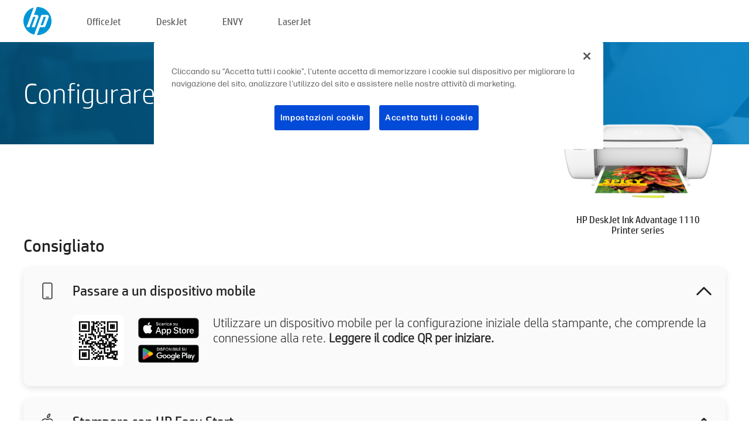

--- FILE ---
content_type: text/html;charset=UTF-8
request_url: https://123.hp.com/ch/it/devices/dj1110iaseries;jsessionid=1A2479EDCE83FFEAB9767BBE5908484A;jsessionid=8E734B0471AF1382DDC0401E13745E15;jsessionid=5C1B9E7E7AF2E8E273571F3C9278F4BB;jsessionid=2C6FA9E2119E6C066B8750A12DAB8A8B;jsessionid=05822C15183F7FA7717962902B5A83C3;jsessionid=D683EAA6616DA611B8B41C493EDDAA02;jsessionid=BB1B13539BB3CCDF735422D32421F5F7;jsessionid=77D16725A87E11BA2D99D4F964305A85;jsessionid=8EED3FE839C9A8E18F76F6D8068A7C67;jsessionid=198D06D284A0E8676A5932428706C1AF;jsessionid=3CBCF5ED69444D395E97D38892D85CDE;jsessionid=AE8C4B37F9A19588B0ED536BDAFE190E;jsessionid=4DE4AFC1A7420B68A71C70EC4CFC4618;jsessionid=360DF5B23CC641F31236A2F81FDABC35;jsessionid=A0F793650A944AC77E9BF64F1C32226D;jsessionid=1494F19E89FB7033F4161C6D1C6EED4B
body_size: 8322
content:
<!doctype html>
<html
  country="CH" lang="it" dir="ltr"
>
  <head>
    
    <meta content="IE=edge" http-equiv="X-UA-Compatible" />
    <meta content="hpi" name="company_code" />
    <meta content="IPG" name="bu" />
    <meta content="text/html; charset=UTF-8" http-equiv="Content-Type" />
    <!-- <meta content="Welcome to the simplest way to setup your printer from a computer or mobile device. Easily download software, connect to a network, and print across devices." name="description" /> -->
    <meta name="description" content="Benvenuto/a nel sito ufficiale di HP® per la configurazione della stampante.  Per prima cosa occorre scaricare il software.  Sarà possibile connettere la stampante a una rete e stampare da più dispositivi." />
    <meta content="hpexpnontridion" name="hp_design_version" />
    <meta
      content="hp drivers, hp driver, hp downloads, hp download drivers, hp printer drivers, hp printers drivers, hp scanner drivers, hp printer driver, hp print drivers, hp printer drivers download"
      name="keywords"
    />
    <meta content="support.drivers" name="lifecycle" />
    <meta content="Solutions" name="page_content" />
    <meta content="follow, index" name="robots" />
    <meta content="Segment Neutral" name="segment" />
    <meta name="target_country" content="ch" />
    <meta content=" R11849 " name="web_section_id" />
    <meta content="True" name="HandheldFriendly" />
    <meta content="width=device-width, initial-scale=1.0" name="viewport" />

    <!-- CSS  -->
    <link media="screen" rel="stylesheet" href="/resources/assets/css/page/123fontstyles.css" />
    <link media="screen" rel="stylesheet" href="/resources/assets/dist/application.min.css" />
    <link rel="stylesheet" href="/resources/assets/css/vendor/jquery.typeahead.min.css" type="text/css" />

    <!--  JavaScript -->
    <script src="/resources/assets/js/vendor/jquery/jquery-3.7.1.min.js"></script>

    <script defer="defer" src="/resources/assets/js/vendor/jquery/can.jquery.min.js" type="text/javascript"></script>

    <script async src="//www.hp.com/cma/ng/lib/exceptions/privacy-banner.js"></script>
    <script defer="defer" src="/resources/assets/js/page/tooltipster.main.min.js" type="text/javascript"></script>
    <script
      defer="defer"
      src="/resources/assets/js/page/tooltipster.bundle.min.js"
      type="text/javascript"
    ></script>
    <script defer="defer" src="https://www8.hp.com/caas/header-footer/it/it/default/latest.r?contentType=js&amp;hide_country_selector=true" type="text/javascript"></script>
    <script defer="defer" src="/resources/assets/js/vendor/base.min.js" type="text/javascript"></script>
    <script defer="defer" src="/resources/assets/dist/application.min.js" type="text/javascript"></script>

    <script type="text/javascript">
      //UDL Analytics - GTM tag
      (function (w, d, s, l, i) {
        w[l] = w[l] || [];
        w[l].push({
          "gtm.start": new Date().getTime(),
          event: "gtm.js",
        });
        var f = d.getElementsByTagName(s)[0],
          j = d.createElement(s),
          dl = l != "dataLayer" ? "&amp;l=" + l : "";
        j.async = true;
        j.src = "https://www.googletagmanager.com/gtm.js?id=" + i + dl;
        f.parentNode.insertBefore(j, f);
      })(window, document, "script", "dataLayer", "GTM-MZXB4R4");
    </script>
  
    <title>123.hp.com - HP DeskJet Ink Advantage 1110 Printer series HP Smart</title>
    <link rel="stylesheet" href="/resources/assets/css/page/flex-design.css" type="text/css" />
    <link rel="stylesheet" href="/resources/assets/css/page/desktop-hp+-windows.css" type="text/css" />
    <link rel="stylesheet" href="/resources/assets/css/page/swls-delay.css" type="text/css" />
    <link rel="stylesheet" href="/resources/assets/css/page/desktop-unified.css" type="text/css" />
    <script defer="defer" src="/resources/assets/js/page/common.js" type="text/javascript"></script>
    <script defer="defer" src="/resources/assets/js/page/flex-design.js" type="text/javascript"></script>
    <script
      defer="defer"
      src="/resources/assets/js/page/desktop-offline-driver.js"
      type="text/javascript"
    ></script>
    <script defer="defer" src="/resources/assets/js/page/desktop-hp+-windows.js" type="text/javascript"></script>
    <script defer="defer" src="/resources/assets/js/page/desktop-unified.js" type="text/javascript"></script>
    <script src="https://cdn.optimizely.com/js/11773710518.js"></script>
    <script type="text/javascript">
      /*<![CDATA[*/
      var printerTroubleshootUrl = "https:\/\/support.hp.com\/printer-setup";
      var printerVideoUrl = "https:\/\/support.hp.com";
      var airPrintSupportUrl = "https:\/\/support.hp.com\/document\/ish_1946968-1947068-16";
      var macVersionSupportUrl = "https:\/\/support.apple.com\/109033";
      var appStoreUrl = "macappstore:\/\/apps.apple.com\/us\/app\/hp-smart\/id1474276998?mt=12";
      var osType = "os x";
      var printerSetupUrl = "https:\/\/support.hp.com\/ch-it\/printer-setup";
      var deviceId = "dj1110iaseries";
      var deviceName = "HP DeskJet Ink Advantage 1110 Printer series";
      var goToHpUrl = "https:\/\/h20180.www2.hp.com\/apps\/Nav?h_product=known\u0026h_client=S-A-10020-1\u0026h_lang=it\u0026h_cc=ch\u0026h_pagetype=s-002";
      var localePath = "\/ch\/it";
      /*]]>*/
    </script>
    <script type="text/javascript">
      var pageName = "desktop-unified";
      if (deviceId !== "") {
        pageName = pageName + "_" + deviceId.toLowerCase();
      }

      dataLayer.push({
        event: "e_pageView",
        pageNameL5: pageName,
      });
    </script>
  </head>
  <body>
    <div
      class="header-123"
      id="header-123"
    >
      <div class="header-container">
        <div class="hp-logo">
          <a
            href="/ch/it/"
            title="123.hp.com - Configurazione della stampante dal sito ufficiale di HP®"
          >
            <img alt="123.hp.com - Configurazione della stampante dal sito ufficiale di HP®" src="/resources/assets/img/hp-logo.svg" />
          </a>
        </div>
        <ul class="header-menu">
          <li>
            <a href="/ch/it/printers/officejet"
              >OfficeJet</a
            >
          </li>
          <li>
            <a href="/ch/it/printers/deskjet"
              >DeskJet</a
            >
          </li>
          <li>
            <a href="/ch/it/printers/envy">ENVY</a>
          </li>
          <li>
            <a href="/ch/it/printers/laserjet"
              >LaserJet</a
            >
          </li>
        </ul>
      </div>
    </div>
    <div>
      <input id="supportUrl" value="https://support.hp.com/ch-it/drivers/printers" type="hidden" />
      <input id="languageDirection" value="ltr" type="hidden" />
      <input id="lang" value="it" type="hidden" />
      <input id="hpContact" value="" type="hidden" />
    </div>
    <div id="one23-overlay"></div>
    <main class="vertical">
      <div class="horizontal centered standard-bg">
        <div class="main-content horizontal grow space-between">
          <div class="page-header vertical centered">
            <div>Configurare la nuova stampante HP</div>
          </div>
          
        </div>
      </div>
      <div class="hpplus-bg-white horizontal centered">
        <div class="main-content vertical">
          <div class="vertical side-images">
            <div class="printer-container">
              
              <img
                alt="printer"
                class="printer-image"
                src="/resources/printer_images/DJ1110IASERIES/290x245.png"
              />
              <div class="printer-title">HP DeskJet Ink Advantage 1110 Printer series</div>
            </div>
          </div>
          <div class="vertical ie-wrap-fix">
            <div class="install-list">
              <div class="list-header">Consigliato</div>
              
              
              <div class="list-item vertical" id="mobile-card">
                <div class="list-header arrow-header open">
                  <div class="list-header-left">
                    <div class="list-header-icon img-container icon-thin">
                      <img src="/resources/assets/img/mobile.svg" />
                    </div>
                    <div>Passare a un dispositivo mobile</div>
                  </div>
                  <div class="list-header-right">
                    <img src="/resources/assets/img/chevron_down_black.svg" />
                  </div>
                </div>
                <div class="list-content horizontal open">
                  <div class="horizontal">
                    <div class="bordered-qr-code img-container">
                      <img src="/resources/assets/img/123_qr_code.svg" />
                    </div>
                    <div class="vertical appstore-images space-around" id="app-store-images">
                      <img alt="Mac" id="macBadge" src="/resources/assets/img/app_store/ios/it.svg" />
                      <img alt="Android" id="androidBadge" src="/resources/assets/img/app_store/android/it.png" />
                    </div>
                  </div>
                  <div class="vertical ie-wrap-fix">
                    <div class="text-main">Utilizzare un dispositivo mobile per la configurazione iniziale della stampante, che comprende la connessione alla rete. <b>Leggere il codice QR per iniziare.</b></div>
                  </div>
                </div>
              </div>
              <div class="list-item vertical" id="easystart-card">
                <div class="list-header arrow-header open">
                  <div class="list-header-left">
                    <div class="list-header-icon img-container icon-thin">
                      <img src="/resources/assets/img/apple.svg" />
                    </div>
                    <div>Stampare con HP Easy Start</div>
                  </div>
                  <div class="list-header-right">
                    <img src="/resources/assets/img/chevron_down_black.svg" />
                  </div>
                </div>
                <div class="list-content vertical open">
                  <div>
                    <button
                      class="btn btn-blue"
                      id="easystart-download"
                    >Installa HP Easy Start</button>
                  </div>
                  <div class="text-main">HP Easy Start connette la stampante a un dispositivo, installa i driver di stampa e configura le funzioni di scansione (se disponibili).</div>
                </div>
              </div>
              
            </div>
            <div class="support-list">
              <div class="support-item troubleshoot">
                <div class="support-header horizontal support-header-printer">
                  <div class="support-header-icon">
                    <img src="/resources/assets/img/support_icon_printer.svg" />
                  </div>
                  <div class="support-note">Serve aiuto per la risoluzione dei problemi durante la configurazione della stampante<br> <a id="printer-troubleshoot-url">Risolvere i problemi di configurazione</a></div>
                </div>
              </div>
              <div class="support-item video">
                <div class="support-header horizontal support-header-printer">
                  <div class="support-header-icon">
                    <img src="/resources/assets/img/support_icon_video.svg" />
                  </div>
                  <div class="support-note">Ulteriori informazioni e video sulla configurazione<br> <a id="printer-setup-url">Visitare il sito dell'Assistenza HP</a></div>
                </div>
              </div>
            </div>
          </div>
          <div id="country-selector-container">
      <div
        id="country-selector"
      >
        <i
          id="tooltip-image"
          class="sprite-sheet-flags sprite-flag sprite-flag-ch"
        ></i>
        <a class="tooltip country-tooltip" id="tooltip-text">Svizzera</a>
        <div class="down-tooltip" id="country-selector-tooltip" style="left: 0px; bottom: 35px; display: none">
          <div id="supported-countries">
      <div>
        <div>
          <div class="country-selector-header">Selezionare la posizione/lingua</div>
          <table class="country-selector-table">
            <!-- Row 1 -->
            <tr>
              <td id="country-item">
      <div>
        <i
          class="sprite-sheet-flags sprite-flag sprite-flag-au"
        ></i>
        <a
          href="/au/en/devices/dj1110iaseries;jsessionid=1A2479EDCE83FFEAB9767BBE5908484A;jsessionid=8E734B0471AF1382DDC0401E13745E15;jsessionid=5C1B9E7E7AF2E8E273571F3C9278F4BB;jsessionid=2C6FA9E2119E6C066B8750A12DAB8A8B;jsessionid=05822C15183F7FA7717962902B5A83C3;jsessionid=D683EAA6616DA611B8B41C493EDDAA02;jsessionid=BB1B13539BB3CCDF735422D32421F5F7;jsessionid=77D16725A87E11BA2D99D4F964305A85;jsessionid=8EED3FE839C9A8E18F76F6D8068A7C67;jsessionid=198D06D284A0E8676A5932428706C1AF;jsessionid=3CBCF5ED69444D395E97D38892D85CDE;jsessionid=AE8C4B37F9A19588B0ED536BDAFE190E;jsessionid=4DE4AFC1A7420B68A71C70EC4CFC4618;jsessionid=360DF5B23CC641F31236A2F81FDABC35;jsessionid=A0F793650A944AC77E9BF64F1C32226D;jsessionid=1494F19E89FB7033F4161C6D1C6EED4B"
          id="au_en"
        >Australia</a>
      </div>
    </td>
              <td id="country-item">
      <div>
        <i
          class="sprite-sheet-flags sprite-flag sprite-flag-in"
        ></i>
        <a
          href="/in/en/devices/dj1110iaseries;jsessionid=1A2479EDCE83FFEAB9767BBE5908484A;jsessionid=8E734B0471AF1382DDC0401E13745E15;jsessionid=5C1B9E7E7AF2E8E273571F3C9278F4BB;jsessionid=2C6FA9E2119E6C066B8750A12DAB8A8B;jsessionid=05822C15183F7FA7717962902B5A83C3;jsessionid=D683EAA6616DA611B8B41C493EDDAA02;jsessionid=BB1B13539BB3CCDF735422D32421F5F7;jsessionid=77D16725A87E11BA2D99D4F964305A85;jsessionid=8EED3FE839C9A8E18F76F6D8068A7C67;jsessionid=198D06D284A0E8676A5932428706C1AF;jsessionid=3CBCF5ED69444D395E97D38892D85CDE;jsessionid=AE8C4B37F9A19588B0ED536BDAFE190E;jsessionid=4DE4AFC1A7420B68A71C70EC4CFC4618;jsessionid=360DF5B23CC641F31236A2F81FDABC35;jsessionid=A0F793650A944AC77E9BF64F1C32226D;jsessionid=1494F19E89FB7033F4161C6D1C6EED4B"
          id="in_en"
        >India</a>
      </div>
    </td>
              <td id="country-item">
      <div>
        <i
          class="sprite-sheet-flags sprite-flag sprite-flag-pl"
        ></i>
        <a
          href="/pl/pl/devices/dj1110iaseries;jsessionid=1A2479EDCE83FFEAB9767BBE5908484A;jsessionid=8E734B0471AF1382DDC0401E13745E15;jsessionid=5C1B9E7E7AF2E8E273571F3C9278F4BB;jsessionid=2C6FA9E2119E6C066B8750A12DAB8A8B;jsessionid=05822C15183F7FA7717962902B5A83C3;jsessionid=D683EAA6616DA611B8B41C493EDDAA02;jsessionid=BB1B13539BB3CCDF735422D32421F5F7;jsessionid=77D16725A87E11BA2D99D4F964305A85;jsessionid=8EED3FE839C9A8E18F76F6D8068A7C67;jsessionid=198D06D284A0E8676A5932428706C1AF;jsessionid=3CBCF5ED69444D395E97D38892D85CDE;jsessionid=AE8C4B37F9A19588B0ED536BDAFE190E;jsessionid=4DE4AFC1A7420B68A71C70EC4CFC4618;jsessionid=360DF5B23CC641F31236A2F81FDABC35;jsessionid=A0F793650A944AC77E9BF64F1C32226D;jsessionid=1494F19E89FB7033F4161C6D1C6EED4B"
          id="pl_pl"
        >Polska</a>
      </div>
    </td>
              <td id="country-item">
      <div>
        <i
          class="sprite-sheet-flags sprite-flag sprite-flag-us"
        ></i>
        <a
          href="/us/en/devices/dj1110iaseries;jsessionid=1A2479EDCE83FFEAB9767BBE5908484A;jsessionid=8E734B0471AF1382DDC0401E13745E15;jsessionid=5C1B9E7E7AF2E8E273571F3C9278F4BB;jsessionid=2C6FA9E2119E6C066B8750A12DAB8A8B;jsessionid=05822C15183F7FA7717962902B5A83C3;jsessionid=D683EAA6616DA611B8B41C493EDDAA02;jsessionid=BB1B13539BB3CCDF735422D32421F5F7;jsessionid=77D16725A87E11BA2D99D4F964305A85;jsessionid=8EED3FE839C9A8E18F76F6D8068A7C67;jsessionid=198D06D284A0E8676A5932428706C1AF;jsessionid=3CBCF5ED69444D395E97D38892D85CDE;jsessionid=AE8C4B37F9A19588B0ED536BDAFE190E;jsessionid=4DE4AFC1A7420B68A71C70EC4CFC4618;jsessionid=360DF5B23CC641F31236A2F81FDABC35;jsessionid=A0F793650A944AC77E9BF64F1C32226D;jsessionid=1494F19E89FB7033F4161C6D1C6EED4B"
          id="us_en"
        >United States</a>
      </div>
    </td>
            </tr>

            <!-- Row 2 -->
            <tr>
              <td id="country-item">
      <div>
        <i
          class="sprite-sheet-flags sprite-flag sprite-flag-at"
        ></i>
        <a
          href="/at/de/devices/dj1110iaseries;jsessionid=1A2479EDCE83FFEAB9767BBE5908484A;jsessionid=8E734B0471AF1382DDC0401E13745E15;jsessionid=5C1B9E7E7AF2E8E273571F3C9278F4BB;jsessionid=2C6FA9E2119E6C066B8750A12DAB8A8B;jsessionid=05822C15183F7FA7717962902B5A83C3;jsessionid=D683EAA6616DA611B8B41C493EDDAA02;jsessionid=BB1B13539BB3CCDF735422D32421F5F7;jsessionid=77D16725A87E11BA2D99D4F964305A85;jsessionid=8EED3FE839C9A8E18F76F6D8068A7C67;jsessionid=198D06D284A0E8676A5932428706C1AF;jsessionid=3CBCF5ED69444D395E97D38892D85CDE;jsessionid=AE8C4B37F9A19588B0ED536BDAFE190E;jsessionid=4DE4AFC1A7420B68A71C70EC4CFC4618;jsessionid=360DF5B23CC641F31236A2F81FDABC35;jsessionid=A0F793650A944AC77E9BF64F1C32226D;jsessionid=1494F19E89FB7033F4161C6D1C6EED4B"
          id="at_de"
        >Austria</a>
      </div>
    </td>
              <td id="country-item">
      <div>
        <i
          class="sprite-sheet-flags sprite-flag sprite-flag-ie"
        ></i>
        <a
          href="/ie/en/devices/dj1110iaseries;jsessionid=1A2479EDCE83FFEAB9767BBE5908484A;jsessionid=8E734B0471AF1382DDC0401E13745E15;jsessionid=5C1B9E7E7AF2E8E273571F3C9278F4BB;jsessionid=2C6FA9E2119E6C066B8750A12DAB8A8B;jsessionid=05822C15183F7FA7717962902B5A83C3;jsessionid=D683EAA6616DA611B8B41C493EDDAA02;jsessionid=BB1B13539BB3CCDF735422D32421F5F7;jsessionid=77D16725A87E11BA2D99D4F964305A85;jsessionid=8EED3FE839C9A8E18F76F6D8068A7C67;jsessionid=198D06D284A0E8676A5932428706C1AF;jsessionid=3CBCF5ED69444D395E97D38892D85CDE;jsessionid=AE8C4B37F9A19588B0ED536BDAFE190E;jsessionid=4DE4AFC1A7420B68A71C70EC4CFC4618;jsessionid=360DF5B23CC641F31236A2F81FDABC35;jsessionid=A0F793650A944AC77E9BF64F1C32226D;jsessionid=1494F19E89FB7033F4161C6D1C6EED4B"
          id="ie_en"
        >Ireland</a>
      </div>
    </td>
              <td id="country-item">
      <div>
        <i
          class="sprite-sheet-flags sprite-flag sprite-flag-pt"
        ></i>
        <a
          href="/pt/pt/devices/dj1110iaseries;jsessionid=1A2479EDCE83FFEAB9767BBE5908484A;jsessionid=8E734B0471AF1382DDC0401E13745E15;jsessionid=5C1B9E7E7AF2E8E273571F3C9278F4BB;jsessionid=2C6FA9E2119E6C066B8750A12DAB8A8B;jsessionid=05822C15183F7FA7717962902B5A83C3;jsessionid=D683EAA6616DA611B8B41C493EDDAA02;jsessionid=BB1B13539BB3CCDF735422D32421F5F7;jsessionid=77D16725A87E11BA2D99D4F964305A85;jsessionid=8EED3FE839C9A8E18F76F6D8068A7C67;jsessionid=198D06D284A0E8676A5932428706C1AF;jsessionid=3CBCF5ED69444D395E97D38892D85CDE;jsessionid=AE8C4B37F9A19588B0ED536BDAFE190E;jsessionid=4DE4AFC1A7420B68A71C70EC4CFC4618;jsessionid=360DF5B23CC641F31236A2F81FDABC35;jsessionid=A0F793650A944AC77E9BF64F1C32226D;jsessionid=1494F19E89FB7033F4161C6D1C6EED4B"
          id="pt_pt"
        >Portugal</a>
      </div>
    </td>
              <td id="country-item">
      <div>
        <i
          class="sprite-sheet-flags sprite-flag sprite-flag-bg"
        ></i>
        <a
          href="/bg/bg/devices/dj1110iaseries;jsessionid=1A2479EDCE83FFEAB9767BBE5908484A;jsessionid=8E734B0471AF1382DDC0401E13745E15;jsessionid=5C1B9E7E7AF2E8E273571F3C9278F4BB;jsessionid=2C6FA9E2119E6C066B8750A12DAB8A8B;jsessionid=05822C15183F7FA7717962902B5A83C3;jsessionid=D683EAA6616DA611B8B41C493EDDAA02;jsessionid=BB1B13539BB3CCDF735422D32421F5F7;jsessionid=77D16725A87E11BA2D99D4F964305A85;jsessionid=8EED3FE839C9A8E18F76F6D8068A7C67;jsessionid=198D06D284A0E8676A5932428706C1AF;jsessionid=3CBCF5ED69444D395E97D38892D85CDE;jsessionid=AE8C4B37F9A19588B0ED536BDAFE190E;jsessionid=4DE4AFC1A7420B68A71C70EC4CFC4618;jsessionid=360DF5B23CC641F31236A2F81FDABC35;jsessionid=A0F793650A944AC77E9BF64F1C32226D;jsessionid=1494F19E89FB7033F4161C6D1C6EED4B"
          id="bg_bg"
        >България</a>
      </div>
    </td>
            </tr>

            <!-- Row 3 -->
            <tr>
              <td id="country-item">
      <div>
        <i
          class="sprite-sheet-flags sprite-flag sprite-flag-be"
        ></i>
        <a
          href="/be/nl/devices/dj1110iaseries;jsessionid=1A2479EDCE83FFEAB9767BBE5908484A;jsessionid=8E734B0471AF1382DDC0401E13745E15;jsessionid=5C1B9E7E7AF2E8E273571F3C9278F4BB;jsessionid=2C6FA9E2119E6C066B8750A12DAB8A8B;jsessionid=05822C15183F7FA7717962902B5A83C3;jsessionid=D683EAA6616DA611B8B41C493EDDAA02;jsessionid=BB1B13539BB3CCDF735422D32421F5F7;jsessionid=77D16725A87E11BA2D99D4F964305A85;jsessionid=8EED3FE839C9A8E18F76F6D8068A7C67;jsessionid=198D06D284A0E8676A5932428706C1AF;jsessionid=3CBCF5ED69444D395E97D38892D85CDE;jsessionid=AE8C4B37F9A19588B0ED536BDAFE190E;jsessionid=4DE4AFC1A7420B68A71C70EC4CFC4618;jsessionid=360DF5B23CC641F31236A2F81FDABC35;jsessionid=A0F793650A944AC77E9BF64F1C32226D;jsessionid=1494F19E89FB7033F4161C6D1C6EED4B"
          id="be_nl"
        >België</a>
      </div>
    </td>
              <td id="country-item">
      <div>
        <i
          class="sprite-sheet-flags sprite-flag sprite-flag-it"
        ></i>
        <a
          href="/it/it/devices/dj1110iaseries;jsessionid=1A2479EDCE83FFEAB9767BBE5908484A;jsessionid=8E734B0471AF1382DDC0401E13745E15;jsessionid=5C1B9E7E7AF2E8E273571F3C9278F4BB;jsessionid=2C6FA9E2119E6C066B8750A12DAB8A8B;jsessionid=05822C15183F7FA7717962902B5A83C3;jsessionid=D683EAA6616DA611B8B41C493EDDAA02;jsessionid=BB1B13539BB3CCDF735422D32421F5F7;jsessionid=77D16725A87E11BA2D99D4F964305A85;jsessionid=8EED3FE839C9A8E18F76F6D8068A7C67;jsessionid=198D06D284A0E8676A5932428706C1AF;jsessionid=3CBCF5ED69444D395E97D38892D85CDE;jsessionid=AE8C4B37F9A19588B0ED536BDAFE190E;jsessionid=4DE4AFC1A7420B68A71C70EC4CFC4618;jsessionid=360DF5B23CC641F31236A2F81FDABC35;jsessionid=A0F793650A944AC77E9BF64F1C32226D;jsessionid=1494F19E89FB7033F4161C6D1C6EED4B"
          id="it_it"
        >Italia</a>
      </div>
    </td>
              <td id="country-item">
      <div>
        <i
          class="sprite-sheet-flags sprite-flag sprite-flag-pr"
        ></i>
        <a
          href="/pr/en/devices/dj1110iaseries;jsessionid=1A2479EDCE83FFEAB9767BBE5908484A;jsessionid=8E734B0471AF1382DDC0401E13745E15;jsessionid=5C1B9E7E7AF2E8E273571F3C9278F4BB;jsessionid=2C6FA9E2119E6C066B8750A12DAB8A8B;jsessionid=05822C15183F7FA7717962902B5A83C3;jsessionid=D683EAA6616DA611B8B41C493EDDAA02;jsessionid=BB1B13539BB3CCDF735422D32421F5F7;jsessionid=77D16725A87E11BA2D99D4F964305A85;jsessionid=8EED3FE839C9A8E18F76F6D8068A7C67;jsessionid=198D06D284A0E8676A5932428706C1AF;jsessionid=3CBCF5ED69444D395E97D38892D85CDE;jsessionid=AE8C4B37F9A19588B0ED536BDAFE190E;jsessionid=4DE4AFC1A7420B68A71C70EC4CFC4618;jsessionid=360DF5B23CC641F31236A2F81FDABC35;jsessionid=A0F793650A944AC77E9BF64F1C32226D;jsessionid=1494F19E89FB7033F4161C6D1C6EED4B"
          id="pr_en"
        >Puerto Rico</a>
      </div>
    </td>
              <td id="country-item">
      <div>
        <i
          class="sprite-sheet-flags sprite-flag sprite-flag-gr"
        ></i>
        <a
          href="/gr/el/devices/dj1110iaseries;jsessionid=1A2479EDCE83FFEAB9767BBE5908484A;jsessionid=8E734B0471AF1382DDC0401E13745E15;jsessionid=5C1B9E7E7AF2E8E273571F3C9278F4BB;jsessionid=2C6FA9E2119E6C066B8750A12DAB8A8B;jsessionid=05822C15183F7FA7717962902B5A83C3;jsessionid=D683EAA6616DA611B8B41C493EDDAA02;jsessionid=BB1B13539BB3CCDF735422D32421F5F7;jsessionid=77D16725A87E11BA2D99D4F964305A85;jsessionid=8EED3FE839C9A8E18F76F6D8068A7C67;jsessionid=198D06D284A0E8676A5932428706C1AF;jsessionid=3CBCF5ED69444D395E97D38892D85CDE;jsessionid=AE8C4B37F9A19588B0ED536BDAFE190E;jsessionid=4DE4AFC1A7420B68A71C70EC4CFC4618;jsessionid=360DF5B23CC641F31236A2F81FDABC35;jsessionid=A0F793650A944AC77E9BF64F1C32226D;jsessionid=1494F19E89FB7033F4161C6D1C6EED4B"
          id="gr_el"
        >Ελλάδα</a>
      </div>
    </td>
            </tr>

            <!-- Row 4 -->
            <tr>
              <td id="country-item">
      <div>
        <i
          class="sprite-sheet-flags sprite-flag sprite-flag-be"
        ></i>
        <a
          href="/be/fr/devices/dj1110iaseries;jsessionid=1A2479EDCE83FFEAB9767BBE5908484A;jsessionid=8E734B0471AF1382DDC0401E13745E15;jsessionid=5C1B9E7E7AF2E8E273571F3C9278F4BB;jsessionid=2C6FA9E2119E6C066B8750A12DAB8A8B;jsessionid=05822C15183F7FA7717962902B5A83C3;jsessionid=D683EAA6616DA611B8B41C493EDDAA02;jsessionid=BB1B13539BB3CCDF735422D32421F5F7;jsessionid=77D16725A87E11BA2D99D4F964305A85;jsessionid=8EED3FE839C9A8E18F76F6D8068A7C67;jsessionid=198D06D284A0E8676A5932428706C1AF;jsessionid=3CBCF5ED69444D395E97D38892D85CDE;jsessionid=AE8C4B37F9A19588B0ED536BDAFE190E;jsessionid=4DE4AFC1A7420B68A71C70EC4CFC4618;jsessionid=360DF5B23CC641F31236A2F81FDABC35;jsessionid=A0F793650A944AC77E9BF64F1C32226D;jsessionid=1494F19E89FB7033F4161C6D1C6EED4B"
          id="be_fr"
        >Belgique</a>
      </div>
    </td>
              <td id="country-item">
      <div>
        <i
          class="sprite-sheet-flags sprite-flag sprite-flag-lv"
        ></i>
        <a
          href="/lv/lv/devices/dj1110iaseries;jsessionid=1A2479EDCE83FFEAB9767BBE5908484A;jsessionid=8E734B0471AF1382DDC0401E13745E15;jsessionid=5C1B9E7E7AF2E8E273571F3C9278F4BB;jsessionid=2C6FA9E2119E6C066B8750A12DAB8A8B;jsessionid=05822C15183F7FA7717962902B5A83C3;jsessionid=D683EAA6616DA611B8B41C493EDDAA02;jsessionid=BB1B13539BB3CCDF735422D32421F5F7;jsessionid=77D16725A87E11BA2D99D4F964305A85;jsessionid=8EED3FE839C9A8E18F76F6D8068A7C67;jsessionid=198D06D284A0E8676A5932428706C1AF;jsessionid=3CBCF5ED69444D395E97D38892D85CDE;jsessionid=AE8C4B37F9A19588B0ED536BDAFE190E;jsessionid=4DE4AFC1A7420B68A71C70EC4CFC4618;jsessionid=360DF5B23CC641F31236A2F81FDABC35;jsessionid=A0F793650A944AC77E9BF64F1C32226D;jsessionid=1494F19E89FB7033F4161C6D1C6EED4B"
          id="lv_lv"
        >Latvija</a>
      </div>
    </td>
              <td id="country-item">
      <div>
        <i
          class="sprite-sheet-flags sprite-flag sprite-flag-ro"
        ></i>
        <a
          href="/ro/ro/devices/dj1110iaseries;jsessionid=1A2479EDCE83FFEAB9767BBE5908484A;jsessionid=8E734B0471AF1382DDC0401E13745E15;jsessionid=5C1B9E7E7AF2E8E273571F3C9278F4BB;jsessionid=2C6FA9E2119E6C066B8750A12DAB8A8B;jsessionid=05822C15183F7FA7717962902B5A83C3;jsessionid=D683EAA6616DA611B8B41C493EDDAA02;jsessionid=BB1B13539BB3CCDF735422D32421F5F7;jsessionid=77D16725A87E11BA2D99D4F964305A85;jsessionid=8EED3FE839C9A8E18F76F6D8068A7C67;jsessionid=198D06D284A0E8676A5932428706C1AF;jsessionid=3CBCF5ED69444D395E97D38892D85CDE;jsessionid=AE8C4B37F9A19588B0ED536BDAFE190E;jsessionid=4DE4AFC1A7420B68A71C70EC4CFC4618;jsessionid=360DF5B23CC641F31236A2F81FDABC35;jsessionid=A0F793650A944AC77E9BF64F1C32226D;jsessionid=1494F19E89FB7033F4161C6D1C6EED4B"
          id="ro_ro"
        >România</a>
      </div>
    </td>
              <td id="country-item">
      <div>
        <i
          class="sprite-sheet-flags sprite-flag sprite-flag-cy"
        ></i>
        <a
          href="/cy/el/devices/dj1110iaseries;jsessionid=1A2479EDCE83FFEAB9767BBE5908484A;jsessionid=8E734B0471AF1382DDC0401E13745E15;jsessionid=5C1B9E7E7AF2E8E273571F3C9278F4BB;jsessionid=2C6FA9E2119E6C066B8750A12DAB8A8B;jsessionid=05822C15183F7FA7717962902B5A83C3;jsessionid=D683EAA6616DA611B8B41C493EDDAA02;jsessionid=BB1B13539BB3CCDF735422D32421F5F7;jsessionid=77D16725A87E11BA2D99D4F964305A85;jsessionid=8EED3FE839C9A8E18F76F6D8068A7C67;jsessionid=198D06D284A0E8676A5932428706C1AF;jsessionid=3CBCF5ED69444D395E97D38892D85CDE;jsessionid=AE8C4B37F9A19588B0ED536BDAFE190E;jsessionid=4DE4AFC1A7420B68A71C70EC4CFC4618;jsessionid=360DF5B23CC641F31236A2F81FDABC35;jsessionid=A0F793650A944AC77E9BF64F1C32226D;jsessionid=1494F19E89FB7033F4161C6D1C6EED4B"
          id="cy_el"
        >Κύπρος</a>
      </div>
    </td>
            </tr>

            <!-- Row 5 -->
            <tr>
              <td id="country-item">
      <div>
        <i
          class="sprite-sheet-flags sprite-flag sprite-flag-br"
        ></i>
        <a
          href="/br/pt/devices/dj1110iaseries;jsessionid=1A2479EDCE83FFEAB9767BBE5908484A;jsessionid=8E734B0471AF1382DDC0401E13745E15;jsessionid=5C1B9E7E7AF2E8E273571F3C9278F4BB;jsessionid=2C6FA9E2119E6C066B8750A12DAB8A8B;jsessionid=05822C15183F7FA7717962902B5A83C3;jsessionid=D683EAA6616DA611B8B41C493EDDAA02;jsessionid=BB1B13539BB3CCDF735422D32421F5F7;jsessionid=77D16725A87E11BA2D99D4F964305A85;jsessionid=8EED3FE839C9A8E18F76F6D8068A7C67;jsessionid=198D06D284A0E8676A5932428706C1AF;jsessionid=3CBCF5ED69444D395E97D38892D85CDE;jsessionid=AE8C4B37F9A19588B0ED536BDAFE190E;jsessionid=4DE4AFC1A7420B68A71C70EC4CFC4618;jsessionid=360DF5B23CC641F31236A2F81FDABC35;jsessionid=A0F793650A944AC77E9BF64F1C32226D;jsessionid=1494F19E89FB7033F4161C6D1C6EED4B"
          id="br_pt"
        >Brasil</a>
      </div>
    </td>
              <td id="country-item">
      <div>
        <i
          class="sprite-sheet-flags sprite-flag sprite-flag-lt"
        ></i>
        <a
          href="/lt/lt/devices/dj1110iaseries;jsessionid=1A2479EDCE83FFEAB9767BBE5908484A;jsessionid=8E734B0471AF1382DDC0401E13745E15;jsessionid=5C1B9E7E7AF2E8E273571F3C9278F4BB;jsessionid=2C6FA9E2119E6C066B8750A12DAB8A8B;jsessionid=05822C15183F7FA7717962902B5A83C3;jsessionid=D683EAA6616DA611B8B41C493EDDAA02;jsessionid=BB1B13539BB3CCDF735422D32421F5F7;jsessionid=77D16725A87E11BA2D99D4F964305A85;jsessionid=8EED3FE839C9A8E18F76F6D8068A7C67;jsessionid=198D06D284A0E8676A5932428706C1AF;jsessionid=3CBCF5ED69444D395E97D38892D85CDE;jsessionid=AE8C4B37F9A19588B0ED536BDAFE190E;jsessionid=4DE4AFC1A7420B68A71C70EC4CFC4618;jsessionid=360DF5B23CC641F31236A2F81FDABC35;jsessionid=A0F793650A944AC77E9BF64F1C32226D;jsessionid=1494F19E89FB7033F4161C6D1C6EED4B"
          id="lt_lt"
        >Lietuva</a>
      </div>
    </td>
              <td id="country-item">
      <div>
        <i
          class="sprite-sheet-flags sprite-flag sprite-flag-ch"
        ></i>
        <a
          href="/ch/de/devices/dj1110iaseries;jsessionid=1A2479EDCE83FFEAB9767BBE5908484A;jsessionid=8E734B0471AF1382DDC0401E13745E15;jsessionid=5C1B9E7E7AF2E8E273571F3C9278F4BB;jsessionid=2C6FA9E2119E6C066B8750A12DAB8A8B;jsessionid=05822C15183F7FA7717962902B5A83C3;jsessionid=D683EAA6616DA611B8B41C493EDDAA02;jsessionid=BB1B13539BB3CCDF735422D32421F5F7;jsessionid=77D16725A87E11BA2D99D4F964305A85;jsessionid=8EED3FE839C9A8E18F76F6D8068A7C67;jsessionid=198D06D284A0E8676A5932428706C1AF;jsessionid=3CBCF5ED69444D395E97D38892D85CDE;jsessionid=AE8C4B37F9A19588B0ED536BDAFE190E;jsessionid=4DE4AFC1A7420B68A71C70EC4CFC4618;jsessionid=360DF5B23CC641F31236A2F81FDABC35;jsessionid=A0F793650A944AC77E9BF64F1C32226D;jsessionid=1494F19E89FB7033F4161C6D1C6EED4B"
          id="ch_de"
        >Schweiz</a>
      </div>
    </td>
              <td id="country-item">
      <div>
        <i
          class="sprite-sheet-flags sprite-flag sprite-flag-ru"
        ></i>
        <a
          href="/ru/ru/devices/dj1110iaseries;jsessionid=1A2479EDCE83FFEAB9767BBE5908484A;jsessionid=8E734B0471AF1382DDC0401E13745E15;jsessionid=5C1B9E7E7AF2E8E273571F3C9278F4BB;jsessionid=2C6FA9E2119E6C066B8750A12DAB8A8B;jsessionid=05822C15183F7FA7717962902B5A83C3;jsessionid=D683EAA6616DA611B8B41C493EDDAA02;jsessionid=BB1B13539BB3CCDF735422D32421F5F7;jsessionid=77D16725A87E11BA2D99D4F964305A85;jsessionid=8EED3FE839C9A8E18F76F6D8068A7C67;jsessionid=198D06D284A0E8676A5932428706C1AF;jsessionid=3CBCF5ED69444D395E97D38892D85CDE;jsessionid=AE8C4B37F9A19588B0ED536BDAFE190E;jsessionid=4DE4AFC1A7420B68A71C70EC4CFC4618;jsessionid=360DF5B23CC641F31236A2F81FDABC35;jsessionid=A0F793650A944AC77E9BF64F1C32226D;jsessionid=1494F19E89FB7033F4161C6D1C6EED4B"
          id="ru_ru"
        >Россия</a>
      </div>
    </td>
            </tr>

            <!-- Row 6 -->
            <tr>
              <td id="country-item">
      <div>
        <i
          class="sprite-sheet-flags sprite-flag sprite-flag-ca"
        ></i>
        <a
          href="/ca/en/devices/dj1110iaseries;jsessionid=1A2479EDCE83FFEAB9767BBE5908484A;jsessionid=8E734B0471AF1382DDC0401E13745E15;jsessionid=5C1B9E7E7AF2E8E273571F3C9278F4BB;jsessionid=2C6FA9E2119E6C066B8750A12DAB8A8B;jsessionid=05822C15183F7FA7717962902B5A83C3;jsessionid=D683EAA6616DA611B8B41C493EDDAA02;jsessionid=BB1B13539BB3CCDF735422D32421F5F7;jsessionid=77D16725A87E11BA2D99D4F964305A85;jsessionid=8EED3FE839C9A8E18F76F6D8068A7C67;jsessionid=198D06D284A0E8676A5932428706C1AF;jsessionid=3CBCF5ED69444D395E97D38892D85CDE;jsessionid=AE8C4B37F9A19588B0ED536BDAFE190E;jsessionid=4DE4AFC1A7420B68A71C70EC4CFC4618;jsessionid=360DF5B23CC641F31236A2F81FDABC35;jsessionid=A0F793650A944AC77E9BF64F1C32226D;jsessionid=1494F19E89FB7033F4161C6D1C6EED4B"
          id="ca_en"
        >Canada</a>
      </div>
    </td>
              <td id="country-item">
      <div>
        <i
          class="sprite-sheet-flags sprite-flag sprite-flag-lu"
        ></i>
        <a
          href="/lu/fr/devices/dj1110iaseries;jsessionid=1A2479EDCE83FFEAB9767BBE5908484A;jsessionid=8E734B0471AF1382DDC0401E13745E15;jsessionid=5C1B9E7E7AF2E8E273571F3C9278F4BB;jsessionid=2C6FA9E2119E6C066B8750A12DAB8A8B;jsessionid=05822C15183F7FA7717962902B5A83C3;jsessionid=D683EAA6616DA611B8B41C493EDDAA02;jsessionid=BB1B13539BB3CCDF735422D32421F5F7;jsessionid=77D16725A87E11BA2D99D4F964305A85;jsessionid=8EED3FE839C9A8E18F76F6D8068A7C67;jsessionid=198D06D284A0E8676A5932428706C1AF;jsessionid=3CBCF5ED69444D395E97D38892D85CDE;jsessionid=AE8C4B37F9A19588B0ED536BDAFE190E;jsessionid=4DE4AFC1A7420B68A71C70EC4CFC4618;jsessionid=360DF5B23CC641F31236A2F81FDABC35;jsessionid=A0F793650A944AC77E9BF64F1C32226D;jsessionid=1494F19E89FB7033F4161C6D1C6EED4B"
          id="lu_fr"
        >Luxembourg</a>
      </div>
    </td>
              <td id="country-item">
      <div>
        <i
          class="sprite-sheet-flags sprite-flag sprite-flag-si"
        ></i>
        <a
          href="/si/sl/devices/dj1110iaseries;jsessionid=1A2479EDCE83FFEAB9767BBE5908484A;jsessionid=8E734B0471AF1382DDC0401E13745E15;jsessionid=5C1B9E7E7AF2E8E273571F3C9278F4BB;jsessionid=2C6FA9E2119E6C066B8750A12DAB8A8B;jsessionid=05822C15183F7FA7717962902B5A83C3;jsessionid=D683EAA6616DA611B8B41C493EDDAA02;jsessionid=BB1B13539BB3CCDF735422D32421F5F7;jsessionid=77D16725A87E11BA2D99D4F964305A85;jsessionid=8EED3FE839C9A8E18F76F6D8068A7C67;jsessionid=198D06D284A0E8676A5932428706C1AF;jsessionid=3CBCF5ED69444D395E97D38892D85CDE;jsessionid=AE8C4B37F9A19588B0ED536BDAFE190E;jsessionid=4DE4AFC1A7420B68A71C70EC4CFC4618;jsessionid=360DF5B23CC641F31236A2F81FDABC35;jsessionid=A0F793650A944AC77E9BF64F1C32226D;jsessionid=1494F19E89FB7033F4161C6D1C6EED4B"
          id="si_sl"
        >Slovenija</a>
      </div>
    </td>
              <td id="country-item">
      <div>
        <i
          class="sprite-sheet-flags sprite-flag sprite-flag-il"
        ></i>
        <a
          href="/il/he/devices/dj1110iaseries;jsessionid=1A2479EDCE83FFEAB9767BBE5908484A;jsessionid=8E734B0471AF1382DDC0401E13745E15;jsessionid=5C1B9E7E7AF2E8E273571F3C9278F4BB;jsessionid=2C6FA9E2119E6C066B8750A12DAB8A8B;jsessionid=05822C15183F7FA7717962902B5A83C3;jsessionid=D683EAA6616DA611B8B41C493EDDAA02;jsessionid=BB1B13539BB3CCDF735422D32421F5F7;jsessionid=77D16725A87E11BA2D99D4F964305A85;jsessionid=8EED3FE839C9A8E18F76F6D8068A7C67;jsessionid=198D06D284A0E8676A5932428706C1AF;jsessionid=3CBCF5ED69444D395E97D38892D85CDE;jsessionid=AE8C4B37F9A19588B0ED536BDAFE190E;jsessionid=4DE4AFC1A7420B68A71C70EC4CFC4618;jsessionid=360DF5B23CC641F31236A2F81FDABC35;jsessionid=A0F793650A944AC77E9BF64F1C32226D;jsessionid=1494F19E89FB7033F4161C6D1C6EED4B"
          id="il_he"
        >עברית</a>
      </div>
    </td>
            </tr>

            <!-- Row 7 -->
            <tr>
              <td id="country-item">
      <div>
        <i
          class="sprite-sheet-flags sprite-flag sprite-flag-ca"
        ></i>
        <a
          href="/ca/fr/devices/dj1110iaseries;jsessionid=1A2479EDCE83FFEAB9767BBE5908484A;jsessionid=8E734B0471AF1382DDC0401E13745E15;jsessionid=5C1B9E7E7AF2E8E273571F3C9278F4BB;jsessionid=2C6FA9E2119E6C066B8750A12DAB8A8B;jsessionid=05822C15183F7FA7717962902B5A83C3;jsessionid=D683EAA6616DA611B8B41C493EDDAA02;jsessionid=BB1B13539BB3CCDF735422D32421F5F7;jsessionid=77D16725A87E11BA2D99D4F964305A85;jsessionid=8EED3FE839C9A8E18F76F6D8068A7C67;jsessionid=198D06D284A0E8676A5932428706C1AF;jsessionid=3CBCF5ED69444D395E97D38892D85CDE;jsessionid=AE8C4B37F9A19588B0ED536BDAFE190E;jsessionid=4DE4AFC1A7420B68A71C70EC4CFC4618;jsessionid=360DF5B23CC641F31236A2F81FDABC35;jsessionid=A0F793650A944AC77E9BF64F1C32226D;jsessionid=1494F19E89FB7033F4161C6D1C6EED4B"
          id="ca_fr"
        >Canada - Français</a>
      </div>
    </td>
              <td id="country-item">
      <div>
        <i
          class="sprite-sheet-flags sprite-flag sprite-flag-hu"
        ></i>
        <a
          href="/hu/hu/devices/dj1110iaseries;jsessionid=1A2479EDCE83FFEAB9767BBE5908484A;jsessionid=8E734B0471AF1382DDC0401E13745E15;jsessionid=5C1B9E7E7AF2E8E273571F3C9278F4BB;jsessionid=2C6FA9E2119E6C066B8750A12DAB8A8B;jsessionid=05822C15183F7FA7717962902B5A83C3;jsessionid=D683EAA6616DA611B8B41C493EDDAA02;jsessionid=BB1B13539BB3CCDF735422D32421F5F7;jsessionid=77D16725A87E11BA2D99D4F964305A85;jsessionid=8EED3FE839C9A8E18F76F6D8068A7C67;jsessionid=198D06D284A0E8676A5932428706C1AF;jsessionid=3CBCF5ED69444D395E97D38892D85CDE;jsessionid=AE8C4B37F9A19588B0ED536BDAFE190E;jsessionid=4DE4AFC1A7420B68A71C70EC4CFC4618;jsessionid=360DF5B23CC641F31236A2F81FDABC35;jsessionid=A0F793650A944AC77E9BF64F1C32226D;jsessionid=1494F19E89FB7033F4161C6D1C6EED4B"
          id="hu_hu"
        >Magyarország</a>
      </div>
    </td>
              <td id="country-item">
      <div>
        <i
          class="sprite-sheet-flags sprite-flag sprite-flag-sk"
        ></i>
        <a
          href="/sk/sk/devices/dj1110iaseries;jsessionid=1A2479EDCE83FFEAB9767BBE5908484A;jsessionid=8E734B0471AF1382DDC0401E13745E15;jsessionid=5C1B9E7E7AF2E8E273571F3C9278F4BB;jsessionid=2C6FA9E2119E6C066B8750A12DAB8A8B;jsessionid=05822C15183F7FA7717962902B5A83C3;jsessionid=D683EAA6616DA611B8B41C493EDDAA02;jsessionid=BB1B13539BB3CCDF735422D32421F5F7;jsessionid=77D16725A87E11BA2D99D4F964305A85;jsessionid=8EED3FE839C9A8E18F76F6D8068A7C67;jsessionid=198D06D284A0E8676A5932428706C1AF;jsessionid=3CBCF5ED69444D395E97D38892D85CDE;jsessionid=AE8C4B37F9A19588B0ED536BDAFE190E;jsessionid=4DE4AFC1A7420B68A71C70EC4CFC4618;jsessionid=360DF5B23CC641F31236A2F81FDABC35;jsessionid=A0F793650A944AC77E9BF64F1C32226D;jsessionid=1494F19E89FB7033F4161C6D1C6EED4B"
          id="sk_sk"
        >Slovensko</a>
      </div>
    </td>
              <td id="country-item">
      <div>
        <i
          class="sprite-sheet-flags sprite-flag sprite-flag-ae"
        ></i>
        <a
          href="/ae/ar/devices/dj1110iaseries;jsessionid=1A2479EDCE83FFEAB9767BBE5908484A;jsessionid=8E734B0471AF1382DDC0401E13745E15;jsessionid=5C1B9E7E7AF2E8E273571F3C9278F4BB;jsessionid=2C6FA9E2119E6C066B8750A12DAB8A8B;jsessionid=05822C15183F7FA7717962902B5A83C3;jsessionid=D683EAA6616DA611B8B41C493EDDAA02;jsessionid=BB1B13539BB3CCDF735422D32421F5F7;jsessionid=77D16725A87E11BA2D99D4F964305A85;jsessionid=8EED3FE839C9A8E18F76F6D8068A7C67;jsessionid=198D06D284A0E8676A5932428706C1AF;jsessionid=3CBCF5ED69444D395E97D38892D85CDE;jsessionid=AE8C4B37F9A19588B0ED536BDAFE190E;jsessionid=4DE4AFC1A7420B68A71C70EC4CFC4618;jsessionid=360DF5B23CC641F31236A2F81FDABC35;jsessionid=A0F793650A944AC77E9BF64F1C32226D;jsessionid=1494F19E89FB7033F4161C6D1C6EED4B"
          id="ae_ar"
        >الشرق الأوسط</a>
      </div>
    </td>
            </tr>

            <!-- Row 8 -->
            <tr>
              <td id="country-item">
      <div>
        <i
          class="sprite-sheet-flags sprite-flag sprite-flag-cz"
        ></i>
        <a
          href="/cz/cs/devices/dj1110iaseries;jsessionid=1A2479EDCE83FFEAB9767BBE5908484A;jsessionid=8E734B0471AF1382DDC0401E13745E15;jsessionid=5C1B9E7E7AF2E8E273571F3C9278F4BB;jsessionid=2C6FA9E2119E6C066B8750A12DAB8A8B;jsessionid=05822C15183F7FA7717962902B5A83C3;jsessionid=D683EAA6616DA611B8B41C493EDDAA02;jsessionid=BB1B13539BB3CCDF735422D32421F5F7;jsessionid=77D16725A87E11BA2D99D4F964305A85;jsessionid=8EED3FE839C9A8E18F76F6D8068A7C67;jsessionid=198D06D284A0E8676A5932428706C1AF;jsessionid=3CBCF5ED69444D395E97D38892D85CDE;jsessionid=AE8C4B37F9A19588B0ED536BDAFE190E;jsessionid=4DE4AFC1A7420B68A71C70EC4CFC4618;jsessionid=360DF5B23CC641F31236A2F81FDABC35;jsessionid=A0F793650A944AC77E9BF64F1C32226D;jsessionid=1494F19E89FB7033F4161C6D1C6EED4B"
          id="cz_cs"
        >Česká republika</a>
      </div>
    </td>
              <td id="country-item">
      <div>
        <i
          class="sprite-sheet-flags sprite-flag sprite-flag-mt"
        ></i>
        <a
          href="/mt/en/devices/dj1110iaseries;jsessionid=1A2479EDCE83FFEAB9767BBE5908484A;jsessionid=8E734B0471AF1382DDC0401E13745E15;jsessionid=5C1B9E7E7AF2E8E273571F3C9278F4BB;jsessionid=2C6FA9E2119E6C066B8750A12DAB8A8B;jsessionid=05822C15183F7FA7717962902B5A83C3;jsessionid=D683EAA6616DA611B8B41C493EDDAA02;jsessionid=BB1B13539BB3CCDF735422D32421F5F7;jsessionid=77D16725A87E11BA2D99D4F964305A85;jsessionid=8EED3FE839C9A8E18F76F6D8068A7C67;jsessionid=198D06D284A0E8676A5932428706C1AF;jsessionid=3CBCF5ED69444D395E97D38892D85CDE;jsessionid=AE8C4B37F9A19588B0ED536BDAFE190E;jsessionid=4DE4AFC1A7420B68A71C70EC4CFC4618;jsessionid=360DF5B23CC641F31236A2F81FDABC35;jsessionid=A0F793650A944AC77E9BF64F1C32226D;jsessionid=1494F19E89FB7033F4161C6D1C6EED4B"
          id="mt_en"
        >Malta</a>
      </div>
    </td>
              <td id="country-item">
      <div>
        <i
          class="sprite-sheet-flags sprite-flag sprite-flag-ch"
        ></i>
        <a
          href="/ch/fr/devices/dj1110iaseries;jsessionid=1A2479EDCE83FFEAB9767BBE5908484A;jsessionid=8E734B0471AF1382DDC0401E13745E15;jsessionid=5C1B9E7E7AF2E8E273571F3C9278F4BB;jsessionid=2C6FA9E2119E6C066B8750A12DAB8A8B;jsessionid=05822C15183F7FA7717962902B5A83C3;jsessionid=D683EAA6616DA611B8B41C493EDDAA02;jsessionid=BB1B13539BB3CCDF735422D32421F5F7;jsessionid=77D16725A87E11BA2D99D4F964305A85;jsessionid=8EED3FE839C9A8E18F76F6D8068A7C67;jsessionid=198D06D284A0E8676A5932428706C1AF;jsessionid=3CBCF5ED69444D395E97D38892D85CDE;jsessionid=AE8C4B37F9A19588B0ED536BDAFE190E;jsessionid=4DE4AFC1A7420B68A71C70EC4CFC4618;jsessionid=360DF5B23CC641F31236A2F81FDABC35;jsessionid=A0F793650A944AC77E9BF64F1C32226D;jsessionid=1494F19E89FB7033F4161C6D1C6EED4B"
          id="ch_fr"
        >Suisse</a>
      </div>
    </td>
              <td id="country-item">
      <div>
        <i
          class="sprite-sheet-flags sprite-flag sprite-flag-sa"
        ></i>
        <a
          href="/sa/ar/devices/dj1110iaseries;jsessionid=1A2479EDCE83FFEAB9767BBE5908484A;jsessionid=8E734B0471AF1382DDC0401E13745E15;jsessionid=5C1B9E7E7AF2E8E273571F3C9278F4BB;jsessionid=2C6FA9E2119E6C066B8750A12DAB8A8B;jsessionid=05822C15183F7FA7717962902B5A83C3;jsessionid=D683EAA6616DA611B8B41C493EDDAA02;jsessionid=BB1B13539BB3CCDF735422D32421F5F7;jsessionid=77D16725A87E11BA2D99D4F964305A85;jsessionid=8EED3FE839C9A8E18F76F6D8068A7C67;jsessionid=198D06D284A0E8676A5932428706C1AF;jsessionid=3CBCF5ED69444D395E97D38892D85CDE;jsessionid=AE8C4B37F9A19588B0ED536BDAFE190E;jsessionid=4DE4AFC1A7420B68A71C70EC4CFC4618;jsessionid=360DF5B23CC641F31236A2F81FDABC35;jsessionid=A0F793650A944AC77E9BF64F1C32226D;jsessionid=1494F19E89FB7033F4161C6D1C6EED4B"
          id="sa_ar"
        >المملكة العربية السعودية</a>
      </div>
    </td>
            </tr>

            <!-- Row 9 -->
            <tr>
              <td id="country-item">
      <div>
        <i
          class="sprite-sheet-flags sprite-flag sprite-flag-dk"
        ></i>
        <a
          href="/dk/da/devices/dj1110iaseries;jsessionid=1A2479EDCE83FFEAB9767BBE5908484A;jsessionid=8E734B0471AF1382DDC0401E13745E15;jsessionid=5C1B9E7E7AF2E8E273571F3C9278F4BB;jsessionid=2C6FA9E2119E6C066B8750A12DAB8A8B;jsessionid=05822C15183F7FA7717962902B5A83C3;jsessionid=D683EAA6616DA611B8B41C493EDDAA02;jsessionid=BB1B13539BB3CCDF735422D32421F5F7;jsessionid=77D16725A87E11BA2D99D4F964305A85;jsessionid=8EED3FE839C9A8E18F76F6D8068A7C67;jsessionid=198D06D284A0E8676A5932428706C1AF;jsessionid=3CBCF5ED69444D395E97D38892D85CDE;jsessionid=AE8C4B37F9A19588B0ED536BDAFE190E;jsessionid=4DE4AFC1A7420B68A71C70EC4CFC4618;jsessionid=360DF5B23CC641F31236A2F81FDABC35;jsessionid=A0F793650A944AC77E9BF64F1C32226D;jsessionid=1494F19E89FB7033F4161C6D1C6EED4B"
          id="dk_da"
        >Danmark</a>
      </div>
    </td>
              <td id="country-item">
      <div>
        <i
          class="sprite-sheet-flags sprite-flag sprite-flag-mx"
        ></i>
        <a
          href="/mx/es/devices/dj1110iaseries;jsessionid=1A2479EDCE83FFEAB9767BBE5908484A;jsessionid=8E734B0471AF1382DDC0401E13745E15;jsessionid=5C1B9E7E7AF2E8E273571F3C9278F4BB;jsessionid=2C6FA9E2119E6C066B8750A12DAB8A8B;jsessionid=05822C15183F7FA7717962902B5A83C3;jsessionid=D683EAA6616DA611B8B41C493EDDAA02;jsessionid=BB1B13539BB3CCDF735422D32421F5F7;jsessionid=77D16725A87E11BA2D99D4F964305A85;jsessionid=8EED3FE839C9A8E18F76F6D8068A7C67;jsessionid=198D06D284A0E8676A5932428706C1AF;jsessionid=3CBCF5ED69444D395E97D38892D85CDE;jsessionid=AE8C4B37F9A19588B0ED536BDAFE190E;jsessionid=4DE4AFC1A7420B68A71C70EC4CFC4618;jsessionid=360DF5B23CC641F31236A2F81FDABC35;jsessionid=A0F793650A944AC77E9BF64F1C32226D;jsessionid=1494F19E89FB7033F4161C6D1C6EED4B"
          id="mx_es"
        >México</a>
      </div>
    </td>
              <td id="country-item">
      <div>
        <i
          class="sprite-sheet-flags sprite-flag sprite-flag-fi"
        ></i>
        <a
          href="/fi/fi/devices/dj1110iaseries;jsessionid=1A2479EDCE83FFEAB9767BBE5908484A;jsessionid=8E734B0471AF1382DDC0401E13745E15;jsessionid=5C1B9E7E7AF2E8E273571F3C9278F4BB;jsessionid=2C6FA9E2119E6C066B8750A12DAB8A8B;jsessionid=05822C15183F7FA7717962902B5A83C3;jsessionid=D683EAA6616DA611B8B41C493EDDAA02;jsessionid=BB1B13539BB3CCDF735422D32421F5F7;jsessionid=77D16725A87E11BA2D99D4F964305A85;jsessionid=8EED3FE839C9A8E18F76F6D8068A7C67;jsessionid=198D06D284A0E8676A5932428706C1AF;jsessionid=3CBCF5ED69444D395E97D38892D85CDE;jsessionid=AE8C4B37F9A19588B0ED536BDAFE190E;jsessionid=4DE4AFC1A7420B68A71C70EC4CFC4618;jsessionid=360DF5B23CC641F31236A2F81FDABC35;jsessionid=A0F793650A944AC77E9BF64F1C32226D;jsessionid=1494F19E89FB7033F4161C6D1C6EED4B"
          id="fi_fi"
        >Suomi</a>
      </div>
    </td>
              <td id="country-item">
      <div>
        <i
          class="sprite-sheet-flags sprite-flag sprite-flag-kr"
        ></i>
        <a
          href="/kr/ko/devices/dj1110iaseries;jsessionid=1A2479EDCE83FFEAB9767BBE5908484A;jsessionid=8E734B0471AF1382DDC0401E13745E15;jsessionid=5C1B9E7E7AF2E8E273571F3C9278F4BB;jsessionid=2C6FA9E2119E6C066B8750A12DAB8A8B;jsessionid=05822C15183F7FA7717962902B5A83C3;jsessionid=D683EAA6616DA611B8B41C493EDDAA02;jsessionid=BB1B13539BB3CCDF735422D32421F5F7;jsessionid=77D16725A87E11BA2D99D4F964305A85;jsessionid=8EED3FE839C9A8E18F76F6D8068A7C67;jsessionid=198D06D284A0E8676A5932428706C1AF;jsessionid=3CBCF5ED69444D395E97D38892D85CDE;jsessionid=AE8C4B37F9A19588B0ED536BDAFE190E;jsessionid=4DE4AFC1A7420B68A71C70EC4CFC4618;jsessionid=360DF5B23CC641F31236A2F81FDABC35;jsessionid=A0F793650A944AC77E9BF64F1C32226D;jsessionid=1494F19E89FB7033F4161C6D1C6EED4B"
          id="kr_ko"
        >한국</a>
      </div>
    </td>
            </tr>

            <!-- Row 10 -->
            <tr>
              <td id="country-item">
      <div>
        <i
          class="sprite-sheet-flags sprite-flag sprite-flag-de"
        ></i>
        <a
          href="/de/de/devices/dj1110iaseries;jsessionid=1A2479EDCE83FFEAB9767BBE5908484A;jsessionid=8E734B0471AF1382DDC0401E13745E15;jsessionid=5C1B9E7E7AF2E8E273571F3C9278F4BB;jsessionid=2C6FA9E2119E6C066B8750A12DAB8A8B;jsessionid=05822C15183F7FA7717962902B5A83C3;jsessionid=D683EAA6616DA611B8B41C493EDDAA02;jsessionid=BB1B13539BB3CCDF735422D32421F5F7;jsessionid=77D16725A87E11BA2D99D4F964305A85;jsessionid=8EED3FE839C9A8E18F76F6D8068A7C67;jsessionid=198D06D284A0E8676A5932428706C1AF;jsessionid=3CBCF5ED69444D395E97D38892D85CDE;jsessionid=AE8C4B37F9A19588B0ED536BDAFE190E;jsessionid=4DE4AFC1A7420B68A71C70EC4CFC4618;jsessionid=360DF5B23CC641F31236A2F81FDABC35;jsessionid=A0F793650A944AC77E9BF64F1C32226D;jsessionid=1494F19E89FB7033F4161C6D1C6EED4B"
          id="de_de"
        >Deutschland</a>
      </div>
    </td>
              <td id="country-item">
      <div>
        <i
          class="sprite-sheet-flags sprite-flag sprite-flag-nl"
        ></i>
        <a
          href="/nl/nl/devices/dj1110iaseries;jsessionid=1A2479EDCE83FFEAB9767BBE5908484A;jsessionid=8E734B0471AF1382DDC0401E13745E15;jsessionid=5C1B9E7E7AF2E8E273571F3C9278F4BB;jsessionid=2C6FA9E2119E6C066B8750A12DAB8A8B;jsessionid=05822C15183F7FA7717962902B5A83C3;jsessionid=D683EAA6616DA611B8B41C493EDDAA02;jsessionid=BB1B13539BB3CCDF735422D32421F5F7;jsessionid=77D16725A87E11BA2D99D4F964305A85;jsessionid=8EED3FE839C9A8E18F76F6D8068A7C67;jsessionid=198D06D284A0E8676A5932428706C1AF;jsessionid=3CBCF5ED69444D395E97D38892D85CDE;jsessionid=AE8C4B37F9A19588B0ED536BDAFE190E;jsessionid=4DE4AFC1A7420B68A71C70EC4CFC4618;jsessionid=360DF5B23CC641F31236A2F81FDABC35;jsessionid=A0F793650A944AC77E9BF64F1C32226D;jsessionid=1494F19E89FB7033F4161C6D1C6EED4B"
          id="nl_nl"
        >Nederland</a>
      </div>
    </td>
              <td id="country-item">
      <div>
        <i
          class="sprite-sheet-flags sprite-flag sprite-flag-se"
        ></i>
        <a
          href="/se/sv/devices/dj1110iaseries;jsessionid=1A2479EDCE83FFEAB9767BBE5908484A;jsessionid=8E734B0471AF1382DDC0401E13745E15;jsessionid=5C1B9E7E7AF2E8E273571F3C9278F4BB;jsessionid=2C6FA9E2119E6C066B8750A12DAB8A8B;jsessionid=05822C15183F7FA7717962902B5A83C3;jsessionid=D683EAA6616DA611B8B41C493EDDAA02;jsessionid=BB1B13539BB3CCDF735422D32421F5F7;jsessionid=77D16725A87E11BA2D99D4F964305A85;jsessionid=8EED3FE839C9A8E18F76F6D8068A7C67;jsessionid=198D06D284A0E8676A5932428706C1AF;jsessionid=3CBCF5ED69444D395E97D38892D85CDE;jsessionid=AE8C4B37F9A19588B0ED536BDAFE190E;jsessionid=4DE4AFC1A7420B68A71C70EC4CFC4618;jsessionid=360DF5B23CC641F31236A2F81FDABC35;jsessionid=A0F793650A944AC77E9BF64F1C32226D;jsessionid=1494F19E89FB7033F4161C6D1C6EED4B"
          id="se_sv"
        >Sverige</a>
      </div>
    </td>
              <td id="country-item">
      <div>
        <i
          class="sprite-sheet-flags sprite-flag sprite-flag-jp"
        ></i>
        <a
          href="/jp/ja/devices/dj1110iaseries;jsessionid=1A2479EDCE83FFEAB9767BBE5908484A;jsessionid=8E734B0471AF1382DDC0401E13745E15;jsessionid=5C1B9E7E7AF2E8E273571F3C9278F4BB;jsessionid=2C6FA9E2119E6C066B8750A12DAB8A8B;jsessionid=05822C15183F7FA7717962902B5A83C3;jsessionid=D683EAA6616DA611B8B41C493EDDAA02;jsessionid=BB1B13539BB3CCDF735422D32421F5F7;jsessionid=77D16725A87E11BA2D99D4F964305A85;jsessionid=8EED3FE839C9A8E18F76F6D8068A7C67;jsessionid=198D06D284A0E8676A5932428706C1AF;jsessionid=3CBCF5ED69444D395E97D38892D85CDE;jsessionid=AE8C4B37F9A19588B0ED536BDAFE190E;jsessionid=4DE4AFC1A7420B68A71C70EC4CFC4618;jsessionid=360DF5B23CC641F31236A2F81FDABC35;jsessionid=A0F793650A944AC77E9BF64F1C32226D;jsessionid=1494F19E89FB7033F4161C6D1C6EED4B"
          id="jp_ja"
        >日本</a>
      </div>
    </td>
            </tr>

            <!-- Row 11 -->
            <tr>
              <td id="country-item">
      <div>
        <i
          class="sprite-sheet-flags sprite-flag sprite-flag-ee"
        ></i>
        <a
          href="/ee/et/devices/dj1110iaseries;jsessionid=1A2479EDCE83FFEAB9767BBE5908484A;jsessionid=8E734B0471AF1382DDC0401E13745E15;jsessionid=5C1B9E7E7AF2E8E273571F3C9278F4BB;jsessionid=2C6FA9E2119E6C066B8750A12DAB8A8B;jsessionid=05822C15183F7FA7717962902B5A83C3;jsessionid=D683EAA6616DA611B8B41C493EDDAA02;jsessionid=BB1B13539BB3CCDF735422D32421F5F7;jsessionid=77D16725A87E11BA2D99D4F964305A85;jsessionid=8EED3FE839C9A8E18F76F6D8068A7C67;jsessionid=198D06D284A0E8676A5932428706C1AF;jsessionid=3CBCF5ED69444D395E97D38892D85CDE;jsessionid=AE8C4B37F9A19588B0ED536BDAFE190E;jsessionid=4DE4AFC1A7420B68A71C70EC4CFC4618;jsessionid=360DF5B23CC641F31236A2F81FDABC35;jsessionid=A0F793650A944AC77E9BF64F1C32226D;jsessionid=1494F19E89FB7033F4161C6D1C6EED4B"
          id="ee_et"
        >Eesti</a>
      </div>
    </td>
              <td id="country-item">
      <div>
        <i
          class="sprite-sheet-flags sprite-flag sprite-flag-nz"
        ></i>
        <a
          href="/nz/en/devices/dj1110iaseries;jsessionid=1A2479EDCE83FFEAB9767BBE5908484A;jsessionid=8E734B0471AF1382DDC0401E13745E15;jsessionid=5C1B9E7E7AF2E8E273571F3C9278F4BB;jsessionid=2C6FA9E2119E6C066B8750A12DAB8A8B;jsessionid=05822C15183F7FA7717962902B5A83C3;jsessionid=D683EAA6616DA611B8B41C493EDDAA02;jsessionid=BB1B13539BB3CCDF735422D32421F5F7;jsessionid=77D16725A87E11BA2D99D4F964305A85;jsessionid=8EED3FE839C9A8E18F76F6D8068A7C67;jsessionid=198D06D284A0E8676A5932428706C1AF;jsessionid=3CBCF5ED69444D395E97D38892D85CDE;jsessionid=AE8C4B37F9A19588B0ED536BDAFE190E;jsessionid=4DE4AFC1A7420B68A71C70EC4CFC4618;jsessionid=360DF5B23CC641F31236A2F81FDABC35;jsessionid=A0F793650A944AC77E9BF64F1C32226D;jsessionid=1494F19E89FB7033F4161C6D1C6EED4B"
          id="nz_en"
        >New Zealand</a>
      </div>
    </td>
              <td id="country-item">
      <div>
        <i
          class="sprite-sheet-flags sprite-flag sprite-flag-ch"
        ></i>
        <a
          href="/ch/it/devices/dj1110iaseries;jsessionid=1A2479EDCE83FFEAB9767BBE5908484A;jsessionid=8E734B0471AF1382DDC0401E13745E15;jsessionid=5C1B9E7E7AF2E8E273571F3C9278F4BB;jsessionid=2C6FA9E2119E6C066B8750A12DAB8A8B;jsessionid=05822C15183F7FA7717962902B5A83C3;jsessionid=D683EAA6616DA611B8B41C493EDDAA02;jsessionid=BB1B13539BB3CCDF735422D32421F5F7;jsessionid=77D16725A87E11BA2D99D4F964305A85;jsessionid=8EED3FE839C9A8E18F76F6D8068A7C67;jsessionid=198D06D284A0E8676A5932428706C1AF;jsessionid=3CBCF5ED69444D395E97D38892D85CDE;jsessionid=AE8C4B37F9A19588B0ED536BDAFE190E;jsessionid=4DE4AFC1A7420B68A71C70EC4CFC4618;jsessionid=360DF5B23CC641F31236A2F81FDABC35;jsessionid=A0F793650A944AC77E9BF64F1C32226D;jsessionid=1494F19E89FB7033F4161C6D1C6EED4B"
          id="ch_it"
        >Svizzera</a>
      </div>
    </td>
              <td id="country-item">
      <div>
        <i
          class="sprite-sheet-flags sprite-flag sprite-flag-cn"
        ></i>
        <a
          href="/cn/zh/devices/dj1110iaseries;jsessionid=1A2479EDCE83FFEAB9767BBE5908484A;jsessionid=8E734B0471AF1382DDC0401E13745E15;jsessionid=5C1B9E7E7AF2E8E273571F3C9278F4BB;jsessionid=2C6FA9E2119E6C066B8750A12DAB8A8B;jsessionid=05822C15183F7FA7717962902B5A83C3;jsessionid=D683EAA6616DA611B8B41C493EDDAA02;jsessionid=BB1B13539BB3CCDF735422D32421F5F7;jsessionid=77D16725A87E11BA2D99D4F964305A85;jsessionid=8EED3FE839C9A8E18F76F6D8068A7C67;jsessionid=198D06D284A0E8676A5932428706C1AF;jsessionid=3CBCF5ED69444D395E97D38892D85CDE;jsessionid=AE8C4B37F9A19588B0ED536BDAFE190E;jsessionid=4DE4AFC1A7420B68A71C70EC4CFC4618;jsessionid=360DF5B23CC641F31236A2F81FDABC35;jsessionid=A0F793650A944AC77E9BF64F1C32226D;jsessionid=1494F19E89FB7033F4161C6D1C6EED4B"
          id="cn_zh"
        >中国</a>
      </div>
    </td>
            </tr>

            <!-- Row 12 -->
            <tr>
              <td id="country-item">
      <div>
        <i
          class="sprite-sheet-flags sprite-flag sprite-flag-es"
        ></i>
        <a
          href="/es/es/devices/dj1110iaseries;jsessionid=1A2479EDCE83FFEAB9767BBE5908484A;jsessionid=8E734B0471AF1382DDC0401E13745E15;jsessionid=5C1B9E7E7AF2E8E273571F3C9278F4BB;jsessionid=2C6FA9E2119E6C066B8750A12DAB8A8B;jsessionid=05822C15183F7FA7717962902B5A83C3;jsessionid=D683EAA6616DA611B8B41C493EDDAA02;jsessionid=BB1B13539BB3CCDF735422D32421F5F7;jsessionid=77D16725A87E11BA2D99D4F964305A85;jsessionid=8EED3FE839C9A8E18F76F6D8068A7C67;jsessionid=198D06D284A0E8676A5932428706C1AF;jsessionid=3CBCF5ED69444D395E97D38892D85CDE;jsessionid=AE8C4B37F9A19588B0ED536BDAFE190E;jsessionid=4DE4AFC1A7420B68A71C70EC4CFC4618;jsessionid=360DF5B23CC641F31236A2F81FDABC35;jsessionid=A0F793650A944AC77E9BF64F1C32226D;jsessionid=1494F19E89FB7033F4161C6D1C6EED4B"
          id="es_es"
        >España</a>
      </div>
    </td>
              <td id="country-item">
      <div>
        <i
          class="sprite-sheet-flags sprite-flag sprite-flag-no"
        ></i>
        <a
          href="/no/no/devices/dj1110iaseries;jsessionid=1A2479EDCE83FFEAB9767BBE5908484A;jsessionid=8E734B0471AF1382DDC0401E13745E15;jsessionid=5C1B9E7E7AF2E8E273571F3C9278F4BB;jsessionid=2C6FA9E2119E6C066B8750A12DAB8A8B;jsessionid=05822C15183F7FA7717962902B5A83C3;jsessionid=D683EAA6616DA611B8B41C493EDDAA02;jsessionid=BB1B13539BB3CCDF735422D32421F5F7;jsessionid=77D16725A87E11BA2D99D4F964305A85;jsessionid=8EED3FE839C9A8E18F76F6D8068A7C67;jsessionid=198D06D284A0E8676A5932428706C1AF;jsessionid=3CBCF5ED69444D395E97D38892D85CDE;jsessionid=AE8C4B37F9A19588B0ED536BDAFE190E;jsessionid=4DE4AFC1A7420B68A71C70EC4CFC4618;jsessionid=360DF5B23CC641F31236A2F81FDABC35;jsessionid=A0F793650A944AC77E9BF64F1C32226D;jsessionid=1494F19E89FB7033F4161C6D1C6EED4B"
          id="no_no"
        >Norge</a>
      </div>
    </td>
              <td id="country-item">
      <div>
        <i
          class="sprite-sheet-flags sprite-flag sprite-flag-tr"
        ></i>
        <a
          href="/tr/tr/devices/dj1110iaseries;jsessionid=1A2479EDCE83FFEAB9767BBE5908484A;jsessionid=8E734B0471AF1382DDC0401E13745E15;jsessionid=5C1B9E7E7AF2E8E273571F3C9278F4BB;jsessionid=2C6FA9E2119E6C066B8750A12DAB8A8B;jsessionid=05822C15183F7FA7717962902B5A83C3;jsessionid=D683EAA6616DA611B8B41C493EDDAA02;jsessionid=BB1B13539BB3CCDF735422D32421F5F7;jsessionid=77D16725A87E11BA2D99D4F964305A85;jsessionid=8EED3FE839C9A8E18F76F6D8068A7C67;jsessionid=198D06D284A0E8676A5932428706C1AF;jsessionid=3CBCF5ED69444D395E97D38892D85CDE;jsessionid=AE8C4B37F9A19588B0ED536BDAFE190E;jsessionid=4DE4AFC1A7420B68A71C70EC4CFC4618;jsessionid=360DF5B23CC641F31236A2F81FDABC35;jsessionid=A0F793650A944AC77E9BF64F1C32226D;jsessionid=1494F19E89FB7033F4161C6D1C6EED4B"
          id="tr_tr"
        >Türkiye</a>
      </div>
    </td>
              <td id="country-item">
      <div>
        <i
          class="sprite-sheet-flags sprite-flag sprite-flag-hk"
        ></i>
        <a
          href="/hk/zh/devices/dj1110iaseries;jsessionid=1A2479EDCE83FFEAB9767BBE5908484A;jsessionid=8E734B0471AF1382DDC0401E13745E15;jsessionid=5C1B9E7E7AF2E8E273571F3C9278F4BB;jsessionid=2C6FA9E2119E6C066B8750A12DAB8A8B;jsessionid=05822C15183F7FA7717962902B5A83C3;jsessionid=D683EAA6616DA611B8B41C493EDDAA02;jsessionid=BB1B13539BB3CCDF735422D32421F5F7;jsessionid=77D16725A87E11BA2D99D4F964305A85;jsessionid=8EED3FE839C9A8E18F76F6D8068A7C67;jsessionid=198D06D284A0E8676A5932428706C1AF;jsessionid=3CBCF5ED69444D395E97D38892D85CDE;jsessionid=AE8C4B37F9A19588B0ED536BDAFE190E;jsessionid=4DE4AFC1A7420B68A71C70EC4CFC4618;jsessionid=360DF5B23CC641F31236A2F81FDABC35;jsessionid=A0F793650A944AC77E9BF64F1C32226D;jsessionid=1494F19E89FB7033F4161C6D1C6EED4B"
          id="hk_zh"
        >香港特別行政區</a>
      </div>
    </td>
            </tr>
            <!-- Row 13 -->
            <tr>
              <td id="country-item">
      <div>
        <i
          class="sprite-sheet-flags sprite-flag sprite-flag-fr"
        ></i>
        <a
          href="/fr/fr/devices/dj1110iaseries;jsessionid=1A2479EDCE83FFEAB9767BBE5908484A;jsessionid=8E734B0471AF1382DDC0401E13745E15;jsessionid=5C1B9E7E7AF2E8E273571F3C9278F4BB;jsessionid=2C6FA9E2119E6C066B8750A12DAB8A8B;jsessionid=05822C15183F7FA7717962902B5A83C3;jsessionid=D683EAA6616DA611B8B41C493EDDAA02;jsessionid=BB1B13539BB3CCDF735422D32421F5F7;jsessionid=77D16725A87E11BA2D99D4F964305A85;jsessionid=8EED3FE839C9A8E18F76F6D8068A7C67;jsessionid=198D06D284A0E8676A5932428706C1AF;jsessionid=3CBCF5ED69444D395E97D38892D85CDE;jsessionid=AE8C4B37F9A19588B0ED536BDAFE190E;jsessionid=4DE4AFC1A7420B68A71C70EC4CFC4618;jsessionid=360DF5B23CC641F31236A2F81FDABC35;jsessionid=A0F793650A944AC77E9BF64F1C32226D;jsessionid=1494F19E89FB7033F4161C6D1C6EED4B"
          id="fr_fr"
        >France</a>
      </div>
    </td>
              <td id="country-item">
      <div>
        <i
          class="sprite-sheet-flags sprite-flag sprite-flag-hr"
        ></i>
        <a
          href="/hr/hr/devices/dj1110iaseries;jsessionid=1A2479EDCE83FFEAB9767BBE5908484A;jsessionid=8E734B0471AF1382DDC0401E13745E15;jsessionid=5C1B9E7E7AF2E8E273571F3C9278F4BB;jsessionid=2C6FA9E2119E6C066B8750A12DAB8A8B;jsessionid=05822C15183F7FA7717962902B5A83C3;jsessionid=D683EAA6616DA611B8B41C493EDDAA02;jsessionid=BB1B13539BB3CCDF735422D32421F5F7;jsessionid=77D16725A87E11BA2D99D4F964305A85;jsessionid=8EED3FE839C9A8E18F76F6D8068A7C67;jsessionid=198D06D284A0E8676A5932428706C1AF;jsessionid=3CBCF5ED69444D395E97D38892D85CDE;jsessionid=AE8C4B37F9A19588B0ED536BDAFE190E;jsessionid=4DE4AFC1A7420B68A71C70EC4CFC4618;jsessionid=360DF5B23CC641F31236A2F81FDABC35;jsessionid=A0F793650A944AC77E9BF64F1C32226D;jsessionid=1494F19E89FB7033F4161C6D1C6EED4B"
          id="hr_hr"
        >Hrvatska</a>
      </div>
    </td>
              <td id="country-item">
      <div>
        <i
          class="sprite-sheet-flags sprite-flag sprite-flag-gb"
        ></i>
        <a
          href="/gb/en/devices/dj1110iaseries;jsessionid=1A2479EDCE83FFEAB9767BBE5908484A;jsessionid=8E734B0471AF1382DDC0401E13745E15;jsessionid=5C1B9E7E7AF2E8E273571F3C9278F4BB;jsessionid=2C6FA9E2119E6C066B8750A12DAB8A8B;jsessionid=05822C15183F7FA7717962902B5A83C3;jsessionid=D683EAA6616DA611B8B41C493EDDAA02;jsessionid=BB1B13539BB3CCDF735422D32421F5F7;jsessionid=77D16725A87E11BA2D99D4F964305A85;jsessionid=8EED3FE839C9A8E18F76F6D8068A7C67;jsessionid=198D06D284A0E8676A5932428706C1AF;jsessionid=3CBCF5ED69444D395E97D38892D85CDE;jsessionid=AE8C4B37F9A19588B0ED536BDAFE190E;jsessionid=4DE4AFC1A7420B68A71C70EC4CFC4618;jsessionid=360DF5B23CC641F31236A2F81FDABC35;jsessionid=A0F793650A944AC77E9BF64F1C32226D;jsessionid=1494F19E89FB7033F4161C6D1C6EED4B"
          id="gb_en"
        >United Kingdom</a>
      </div>
    </td>
              <td id="country-item">
      <div>
        <i
          class="sprite-sheet-flags sprite-flag sprite-flag-tw"
        ></i>
        <a
          href="/tw/zh/devices/dj1110iaseries;jsessionid=1A2479EDCE83FFEAB9767BBE5908484A;jsessionid=8E734B0471AF1382DDC0401E13745E15;jsessionid=5C1B9E7E7AF2E8E273571F3C9278F4BB;jsessionid=2C6FA9E2119E6C066B8750A12DAB8A8B;jsessionid=05822C15183F7FA7717962902B5A83C3;jsessionid=D683EAA6616DA611B8B41C493EDDAA02;jsessionid=BB1B13539BB3CCDF735422D32421F5F7;jsessionid=77D16725A87E11BA2D99D4F964305A85;jsessionid=8EED3FE839C9A8E18F76F6D8068A7C67;jsessionid=198D06D284A0E8676A5932428706C1AF;jsessionid=3CBCF5ED69444D395E97D38892D85CDE;jsessionid=AE8C4B37F9A19588B0ED536BDAFE190E;jsessionid=4DE4AFC1A7420B68A71C70EC4CFC4618;jsessionid=360DF5B23CC641F31236A2F81FDABC35;jsessionid=A0F793650A944AC77E9BF64F1C32226D;jsessionid=1494F19E89FB7033F4161C6D1C6EED4B"
          id="tw_zh"
        >臺灣地區</a>
      </div>
    </td>
            </tr>
          </table>
        </div>
      </div>
    </div>
        </div>
      </div>
    </div>
          <div
            id="country-selector-overlay-container"
          >
      <div class="country-selector-overlay-content" id="country-selector-overlay">
        <div class="overlay-header">
          <button aria-label="Close" class="close icon" data-dismiss="modal" id="closeButton" type="button"></button>
        </div>
        <div id="country-selector-table">
          <div id="supported-countries">
      <div>
        <div>
          <div class="country-selector-header">Selezionare la posizione/lingua</div>
          <table class="country-selector-table">
            <!-- Row 1 -->
            <tr>
              <td id="country-item">
      <div>
        <i
          class="sprite-sheet-flags sprite-flag sprite-flag-au"
        ></i>
        <a
          href="/au/en/devices/dj1110iaseries;jsessionid=1A2479EDCE83FFEAB9767BBE5908484A;jsessionid=8E734B0471AF1382DDC0401E13745E15;jsessionid=5C1B9E7E7AF2E8E273571F3C9278F4BB;jsessionid=2C6FA9E2119E6C066B8750A12DAB8A8B;jsessionid=05822C15183F7FA7717962902B5A83C3;jsessionid=D683EAA6616DA611B8B41C493EDDAA02;jsessionid=BB1B13539BB3CCDF735422D32421F5F7;jsessionid=77D16725A87E11BA2D99D4F964305A85;jsessionid=8EED3FE839C9A8E18F76F6D8068A7C67;jsessionid=198D06D284A0E8676A5932428706C1AF;jsessionid=3CBCF5ED69444D395E97D38892D85CDE;jsessionid=AE8C4B37F9A19588B0ED536BDAFE190E;jsessionid=4DE4AFC1A7420B68A71C70EC4CFC4618;jsessionid=360DF5B23CC641F31236A2F81FDABC35;jsessionid=A0F793650A944AC77E9BF64F1C32226D;jsessionid=1494F19E89FB7033F4161C6D1C6EED4B"
          id="au_en"
        >Australia</a>
      </div>
    </td>
              <td id="country-item">
      <div>
        <i
          class="sprite-sheet-flags sprite-flag sprite-flag-in"
        ></i>
        <a
          href="/in/en/devices/dj1110iaseries;jsessionid=1A2479EDCE83FFEAB9767BBE5908484A;jsessionid=8E734B0471AF1382DDC0401E13745E15;jsessionid=5C1B9E7E7AF2E8E273571F3C9278F4BB;jsessionid=2C6FA9E2119E6C066B8750A12DAB8A8B;jsessionid=05822C15183F7FA7717962902B5A83C3;jsessionid=D683EAA6616DA611B8B41C493EDDAA02;jsessionid=BB1B13539BB3CCDF735422D32421F5F7;jsessionid=77D16725A87E11BA2D99D4F964305A85;jsessionid=8EED3FE839C9A8E18F76F6D8068A7C67;jsessionid=198D06D284A0E8676A5932428706C1AF;jsessionid=3CBCF5ED69444D395E97D38892D85CDE;jsessionid=AE8C4B37F9A19588B0ED536BDAFE190E;jsessionid=4DE4AFC1A7420B68A71C70EC4CFC4618;jsessionid=360DF5B23CC641F31236A2F81FDABC35;jsessionid=A0F793650A944AC77E9BF64F1C32226D;jsessionid=1494F19E89FB7033F4161C6D1C6EED4B"
          id="in_en"
        >India</a>
      </div>
    </td>
              <td id="country-item">
      <div>
        <i
          class="sprite-sheet-flags sprite-flag sprite-flag-pl"
        ></i>
        <a
          href="/pl/pl/devices/dj1110iaseries;jsessionid=1A2479EDCE83FFEAB9767BBE5908484A;jsessionid=8E734B0471AF1382DDC0401E13745E15;jsessionid=5C1B9E7E7AF2E8E273571F3C9278F4BB;jsessionid=2C6FA9E2119E6C066B8750A12DAB8A8B;jsessionid=05822C15183F7FA7717962902B5A83C3;jsessionid=D683EAA6616DA611B8B41C493EDDAA02;jsessionid=BB1B13539BB3CCDF735422D32421F5F7;jsessionid=77D16725A87E11BA2D99D4F964305A85;jsessionid=8EED3FE839C9A8E18F76F6D8068A7C67;jsessionid=198D06D284A0E8676A5932428706C1AF;jsessionid=3CBCF5ED69444D395E97D38892D85CDE;jsessionid=AE8C4B37F9A19588B0ED536BDAFE190E;jsessionid=4DE4AFC1A7420B68A71C70EC4CFC4618;jsessionid=360DF5B23CC641F31236A2F81FDABC35;jsessionid=A0F793650A944AC77E9BF64F1C32226D;jsessionid=1494F19E89FB7033F4161C6D1C6EED4B"
          id="pl_pl"
        >Polska</a>
      </div>
    </td>
              <td id="country-item">
      <div>
        <i
          class="sprite-sheet-flags sprite-flag sprite-flag-us"
        ></i>
        <a
          href="/us/en/devices/dj1110iaseries;jsessionid=1A2479EDCE83FFEAB9767BBE5908484A;jsessionid=8E734B0471AF1382DDC0401E13745E15;jsessionid=5C1B9E7E7AF2E8E273571F3C9278F4BB;jsessionid=2C6FA9E2119E6C066B8750A12DAB8A8B;jsessionid=05822C15183F7FA7717962902B5A83C3;jsessionid=D683EAA6616DA611B8B41C493EDDAA02;jsessionid=BB1B13539BB3CCDF735422D32421F5F7;jsessionid=77D16725A87E11BA2D99D4F964305A85;jsessionid=8EED3FE839C9A8E18F76F6D8068A7C67;jsessionid=198D06D284A0E8676A5932428706C1AF;jsessionid=3CBCF5ED69444D395E97D38892D85CDE;jsessionid=AE8C4B37F9A19588B0ED536BDAFE190E;jsessionid=4DE4AFC1A7420B68A71C70EC4CFC4618;jsessionid=360DF5B23CC641F31236A2F81FDABC35;jsessionid=A0F793650A944AC77E9BF64F1C32226D;jsessionid=1494F19E89FB7033F4161C6D1C6EED4B"
          id="us_en"
        >United States</a>
      </div>
    </td>
            </tr>

            <!-- Row 2 -->
            <tr>
              <td id="country-item">
      <div>
        <i
          class="sprite-sheet-flags sprite-flag sprite-flag-at"
        ></i>
        <a
          href="/at/de/devices/dj1110iaseries;jsessionid=1A2479EDCE83FFEAB9767BBE5908484A;jsessionid=8E734B0471AF1382DDC0401E13745E15;jsessionid=5C1B9E7E7AF2E8E273571F3C9278F4BB;jsessionid=2C6FA9E2119E6C066B8750A12DAB8A8B;jsessionid=05822C15183F7FA7717962902B5A83C3;jsessionid=D683EAA6616DA611B8B41C493EDDAA02;jsessionid=BB1B13539BB3CCDF735422D32421F5F7;jsessionid=77D16725A87E11BA2D99D4F964305A85;jsessionid=8EED3FE839C9A8E18F76F6D8068A7C67;jsessionid=198D06D284A0E8676A5932428706C1AF;jsessionid=3CBCF5ED69444D395E97D38892D85CDE;jsessionid=AE8C4B37F9A19588B0ED536BDAFE190E;jsessionid=4DE4AFC1A7420B68A71C70EC4CFC4618;jsessionid=360DF5B23CC641F31236A2F81FDABC35;jsessionid=A0F793650A944AC77E9BF64F1C32226D;jsessionid=1494F19E89FB7033F4161C6D1C6EED4B"
          id="at_de"
        >Austria</a>
      </div>
    </td>
              <td id="country-item">
      <div>
        <i
          class="sprite-sheet-flags sprite-flag sprite-flag-ie"
        ></i>
        <a
          href="/ie/en/devices/dj1110iaseries;jsessionid=1A2479EDCE83FFEAB9767BBE5908484A;jsessionid=8E734B0471AF1382DDC0401E13745E15;jsessionid=5C1B9E7E7AF2E8E273571F3C9278F4BB;jsessionid=2C6FA9E2119E6C066B8750A12DAB8A8B;jsessionid=05822C15183F7FA7717962902B5A83C3;jsessionid=D683EAA6616DA611B8B41C493EDDAA02;jsessionid=BB1B13539BB3CCDF735422D32421F5F7;jsessionid=77D16725A87E11BA2D99D4F964305A85;jsessionid=8EED3FE839C9A8E18F76F6D8068A7C67;jsessionid=198D06D284A0E8676A5932428706C1AF;jsessionid=3CBCF5ED69444D395E97D38892D85CDE;jsessionid=AE8C4B37F9A19588B0ED536BDAFE190E;jsessionid=4DE4AFC1A7420B68A71C70EC4CFC4618;jsessionid=360DF5B23CC641F31236A2F81FDABC35;jsessionid=A0F793650A944AC77E9BF64F1C32226D;jsessionid=1494F19E89FB7033F4161C6D1C6EED4B"
          id="ie_en"
        >Ireland</a>
      </div>
    </td>
              <td id="country-item">
      <div>
        <i
          class="sprite-sheet-flags sprite-flag sprite-flag-pt"
        ></i>
        <a
          href="/pt/pt/devices/dj1110iaseries;jsessionid=1A2479EDCE83FFEAB9767BBE5908484A;jsessionid=8E734B0471AF1382DDC0401E13745E15;jsessionid=5C1B9E7E7AF2E8E273571F3C9278F4BB;jsessionid=2C6FA9E2119E6C066B8750A12DAB8A8B;jsessionid=05822C15183F7FA7717962902B5A83C3;jsessionid=D683EAA6616DA611B8B41C493EDDAA02;jsessionid=BB1B13539BB3CCDF735422D32421F5F7;jsessionid=77D16725A87E11BA2D99D4F964305A85;jsessionid=8EED3FE839C9A8E18F76F6D8068A7C67;jsessionid=198D06D284A0E8676A5932428706C1AF;jsessionid=3CBCF5ED69444D395E97D38892D85CDE;jsessionid=AE8C4B37F9A19588B0ED536BDAFE190E;jsessionid=4DE4AFC1A7420B68A71C70EC4CFC4618;jsessionid=360DF5B23CC641F31236A2F81FDABC35;jsessionid=A0F793650A944AC77E9BF64F1C32226D;jsessionid=1494F19E89FB7033F4161C6D1C6EED4B"
          id="pt_pt"
        >Portugal</a>
      </div>
    </td>
              <td id="country-item">
      <div>
        <i
          class="sprite-sheet-flags sprite-flag sprite-flag-bg"
        ></i>
        <a
          href="/bg/bg/devices/dj1110iaseries;jsessionid=1A2479EDCE83FFEAB9767BBE5908484A;jsessionid=8E734B0471AF1382DDC0401E13745E15;jsessionid=5C1B9E7E7AF2E8E273571F3C9278F4BB;jsessionid=2C6FA9E2119E6C066B8750A12DAB8A8B;jsessionid=05822C15183F7FA7717962902B5A83C3;jsessionid=D683EAA6616DA611B8B41C493EDDAA02;jsessionid=BB1B13539BB3CCDF735422D32421F5F7;jsessionid=77D16725A87E11BA2D99D4F964305A85;jsessionid=8EED3FE839C9A8E18F76F6D8068A7C67;jsessionid=198D06D284A0E8676A5932428706C1AF;jsessionid=3CBCF5ED69444D395E97D38892D85CDE;jsessionid=AE8C4B37F9A19588B0ED536BDAFE190E;jsessionid=4DE4AFC1A7420B68A71C70EC4CFC4618;jsessionid=360DF5B23CC641F31236A2F81FDABC35;jsessionid=A0F793650A944AC77E9BF64F1C32226D;jsessionid=1494F19E89FB7033F4161C6D1C6EED4B"
          id="bg_bg"
        >България</a>
      </div>
    </td>
            </tr>

            <!-- Row 3 -->
            <tr>
              <td id="country-item">
      <div>
        <i
          class="sprite-sheet-flags sprite-flag sprite-flag-be"
        ></i>
        <a
          href="/be/nl/devices/dj1110iaseries;jsessionid=1A2479EDCE83FFEAB9767BBE5908484A;jsessionid=8E734B0471AF1382DDC0401E13745E15;jsessionid=5C1B9E7E7AF2E8E273571F3C9278F4BB;jsessionid=2C6FA9E2119E6C066B8750A12DAB8A8B;jsessionid=05822C15183F7FA7717962902B5A83C3;jsessionid=D683EAA6616DA611B8B41C493EDDAA02;jsessionid=BB1B13539BB3CCDF735422D32421F5F7;jsessionid=77D16725A87E11BA2D99D4F964305A85;jsessionid=8EED3FE839C9A8E18F76F6D8068A7C67;jsessionid=198D06D284A0E8676A5932428706C1AF;jsessionid=3CBCF5ED69444D395E97D38892D85CDE;jsessionid=AE8C4B37F9A19588B0ED536BDAFE190E;jsessionid=4DE4AFC1A7420B68A71C70EC4CFC4618;jsessionid=360DF5B23CC641F31236A2F81FDABC35;jsessionid=A0F793650A944AC77E9BF64F1C32226D;jsessionid=1494F19E89FB7033F4161C6D1C6EED4B"
          id="be_nl"
        >België</a>
      </div>
    </td>
              <td id="country-item">
      <div>
        <i
          class="sprite-sheet-flags sprite-flag sprite-flag-it"
        ></i>
        <a
          href="/it/it/devices/dj1110iaseries;jsessionid=1A2479EDCE83FFEAB9767BBE5908484A;jsessionid=8E734B0471AF1382DDC0401E13745E15;jsessionid=5C1B9E7E7AF2E8E273571F3C9278F4BB;jsessionid=2C6FA9E2119E6C066B8750A12DAB8A8B;jsessionid=05822C15183F7FA7717962902B5A83C3;jsessionid=D683EAA6616DA611B8B41C493EDDAA02;jsessionid=BB1B13539BB3CCDF735422D32421F5F7;jsessionid=77D16725A87E11BA2D99D4F964305A85;jsessionid=8EED3FE839C9A8E18F76F6D8068A7C67;jsessionid=198D06D284A0E8676A5932428706C1AF;jsessionid=3CBCF5ED69444D395E97D38892D85CDE;jsessionid=AE8C4B37F9A19588B0ED536BDAFE190E;jsessionid=4DE4AFC1A7420B68A71C70EC4CFC4618;jsessionid=360DF5B23CC641F31236A2F81FDABC35;jsessionid=A0F793650A944AC77E9BF64F1C32226D;jsessionid=1494F19E89FB7033F4161C6D1C6EED4B"
          id="it_it"
        >Italia</a>
      </div>
    </td>
              <td id="country-item">
      <div>
        <i
          class="sprite-sheet-flags sprite-flag sprite-flag-pr"
        ></i>
        <a
          href="/pr/en/devices/dj1110iaseries;jsessionid=1A2479EDCE83FFEAB9767BBE5908484A;jsessionid=8E734B0471AF1382DDC0401E13745E15;jsessionid=5C1B9E7E7AF2E8E273571F3C9278F4BB;jsessionid=2C6FA9E2119E6C066B8750A12DAB8A8B;jsessionid=05822C15183F7FA7717962902B5A83C3;jsessionid=D683EAA6616DA611B8B41C493EDDAA02;jsessionid=BB1B13539BB3CCDF735422D32421F5F7;jsessionid=77D16725A87E11BA2D99D4F964305A85;jsessionid=8EED3FE839C9A8E18F76F6D8068A7C67;jsessionid=198D06D284A0E8676A5932428706C1AF;jsessionid=3CBCF5ED69444D395E97D38892D85CDE;jsessionid=AE8C4B37F9A19588B0ED536BDAFE190E;jsessionid=4DE4AFC1A7420B68A71C70EC4CFC4618;jsessionid=360DF5B23CC641F31236A2F81FDABC35;jsessionid=A0F793650A944AC77E9BF64F1C32226D;jsessionid=1494F19E89FB7033F4161C6D1C6EED4B"
          id="pr_en"
        >Puerto Rico</a>
      </div>
    </td>
              <td id="country-item">
      <div>
        <i
          class="sprite-sheet-flags sprite-flag sprite-flag-gr"
        ></i>
        <a
          href="/gr/el/devices/dj1110iaseries;jsessionid=1A2479EDCE83FFEAB9767BBE5908484A;jsessionid=8E734B0471AF1382DDC0401E13745E15;jsessionid=5C1B9E7E7AF2E8E273571F3C9278F4BB;jsessionid=2C6FA9E2119E6C066B8750A12DAB8A8B;jsessionid=05822C15183F7FA7717962902B5A83C3;jsessionid=D683EAA6616DA611B8B41C493EDDAA02;jsessionid=BB1B13539BB3CCDF735422D32421F5F7;jsessionid=77D16725A87E11BA2D99D4F964305A85;jsessionid=8EED3FE839C9A8E18F76F6D8068A7C67;jsessionid=198D06D284A0E8676A5932428706C1AF;jsessionid=3CBCF5ED69444D395E97D38892D85CDE;jsessionid=AE8C4B37F9A19588B0ED536BDAFE190E;jsessionid=4DE4AFC1A7420B68A71C70EC4CFC4618;jsessionid=360DF5B23CC641F31236A2F81FDABC35;jsessionid=A0F793650A944AC77E9BF64F1C32226D;jsessionid=1494F19E89FB7033F4161C6D1C6EED4B"
          id="gr_el"
        >Ελλάδα</a>
      </div>
    </td>
            </tr>

            <!-- Row 4 -->
            <tr>
              <td id="country-item">
      <div>
        <i
          class="sprite-sheet-flags sprite-flag sprite-flag-be"
        ></i>
        <a
          href="/be/fr/devices/dj1110iaseries;jsessionid=1A2479EDCE83FFEAB9767BBE5908484A;jsessionid=8E734B0471AF1382DDC0401E13745E15;jsessionid=5C1B9E7E7AF2E8E273571F3C9278F4BB;jsessionid=2C6FA9E2119E6C066B8750A12DAB8A8B;jsessionid=05822C15183F7FA7717962902B5A83C3;jsessionid=D683EAA6616DA611B8B41C493EDDAA02;jsessionid=BB1B13539BB3CCDF735422D32421F5F7;jsessionid=77D16725A87E11BA2D99D4F964305A85;jsessionid=8EED3FE839C9A8E18F76F6D8068A7C67;jsessionid=198D06D284A0E8676A5932428706C1AF;jsessionid=3CBCF5ED69444D395E97D38892D85CDE;jsessionid=AE8C4B37F9A19588B0ED536BDAFE190E;jsessionid=4DE4AFC1A7420B68A71C70EC4CFC4618;jsessionid=360DF5B23CC641F31236A2F81FDABC35;jsessionid=A0F793650A944AC77E9BF64F1C32226D;jsessionid=1494F19E89FB7033F4161C6D1C6EED4B"
          id="be_fr"
        >Belgique</a>
      </div>
    </td>
              <td id="country-item">
      <div>
        <i
          class="sprite-sheet-flags sprite-flag sprite-flag-lv"
        ></i>
        <a
          href="/lv/lv/devices/dj1110iaseries;jsessionid=1A2479EDCE83FFEAB9767BBE5908484A;jsessionid=8E734B0471AF1382DDC0401E13745E15;jsessionid=5C1B9E7E7AF2E8E273571F3C9278F4BB;jsessionid=2C6FA9E2119E6C066B8750A12DAB8A8B;jsessionid=05822C15183F7FA7717962902B5A83C3;jsessionid=D683EAA6616DA611B8B41C493EDDAA02;jsessionid=BB1B13539BB3CCDF735422D32421F5F7;jsessionid=77D16725A87E11BA2D99D4F964305A85;jsessionid=8EED3FE839C9A8E18F76F6D8068A7C67;jsessionid=198D06D284A0E8676A5932428706C1AF;jsessionid=3CBCF5ED69444D395E97D38892D85CDE;jsessionid=AE8C4B37F9A19588B0ED536BDAFE190E;jsessionid=4DE4AFC1A7420B68A71C70EC4CFC4618;jsessionid=360DF5B23CC641F31236A2F81FDABC35;jsessionid=A0F793650A944AC77E9BF64F1C32226D;jsessionid=1494F19E89FB7033F4161C6D1C6EED4B"
          id="lv_lv"
        >Latvija</a>
      </div>
    </td>
              <td id="country-item">
      <div>
        <i
          class="sprite-sheet-flags sprite-flag sprite-flag-ro"
        ></i>
        <a
          href="/ro/ro/devices/dj1110iaseries;jsessionid=1A2479EDCE83FFEAB9767BBE5908484A;jsessionid=8E734B0471AF1382DDC0401E13745E15;jsessionid=5C1B9E7E7AF2E8E273571F3C9278F4BB;jsessionid=2C6FA9E2119E6C066B8750A12DAB8A8B;jsessionid=05822C15183F7FA7717962902B5A83C3;jsessionid=D683EAA6616DA611B8B41C493EDDAA02;jsessionid=BB1B13539BB3CCDF735422D32421F5F7;jsessionid=77D16725A87E11BA2D99D4F964305A85;jsessionid=8EED3FE839C9A8E18F76F6D8068A7C67;jsessionid=198D06D284A0E8676A5932428706C1AF;jsessionid=3CBCF5ED69444D395E97D38892D85CDE;jsessionid=AE8C4B37F9A19588B0ED536BDAFE190E;jsessionid=4DE4AFC1A7420B68A71C70EC4CFC4618;jsessionid=360DF5B23CC641F31236A2F81FDABC35;jsessionid=A0F793650A944AC77E9BF64F1C32226D;jsessionid=1494F19E89FB7033F4161C6D1C6EED4B"
          id="ro_ro"
        >România</a>
      </div>
    </td>
              <td id="country-item">
      <div>
        <i
          class="sprite-sheet-flags sprite-flag sprite-flag-cy"
        ></i>
        <a
          href="/cy/el/devices/dj1110iaseries;jsessionid=1A2479EDCE83FFEAB9767BBE5908484A;jsessionid=8E734B0471AF1382DDC0401E13745E15;jsessionid=5C1B9E7E7AF2E8E273571F3C9278F4BB;jsessionid=2C6FA9E2119E6C066B8750A12DAB8A8B;jsessionid=05822C15183F7FA7717962902B5A83C3;jsessionid=D683EAA6616DA611B8B41C493EDDAA02;jsessionid=BB1B13539BB3CCDF735422D32421F5F7;jsessionid=77D16725A87E11BA2D99D4F964305A85;jsessionid=8EED3FE839C9A8E18F76F6D8068A7C67;jsessionid=198D06D284A0E8676A5932428706C1AF;jsessionid=3CBCF5ED69444D395E97D38892D85CDE;jsessionid=AE8C4B37F9A19588B0ED536BDAFE190E;jsessionid=4DE4AFC1A7420B68A71C70EC4CFC4618;jsessionid=360DF5B23CC641F31236A2F81FDABC35;jsessionid=A0F793650A944AC77E9BF64F1C32226D;jsessionid=1494F19E89FB7033F4161C6D1C6EED4B"
          id="cy_el"
        >Κύπρος</a>
      </div>
    </td>
            </tr>

            <!-- Row 5 -->
            <tr>
              <td id="country-item">
      <div>
        <i
          class="sprite-sheet-flags sprite-flag sprite-flag-br"
        ></i>
        <a
          href="/br/pt/devices/dj1110iaseries;jsessionid=1A2479EDCE83FFEAB9767BBE5908484A;jsessionid=8E734B0471AF1382DDC0401E13745E15;jsessionid=5C1B9E7E7AF2E8E273571F3C9278F4BB;jsessionid=2C6FA9E2119E6C066B8750A12DAB8A8B;jsessionid=05822C15183F7FA7717962902B5A83C3;jsessionid=D683EAA6616DA611B8B41C493EDDAA02;jsessionid=BB1B13539BB3CCDF735422D32421F5F7;jsessionid=77D16725A87E11BA2D99D4F964305A85;jsessionid=8EED3FE839C9A8E18F76F6D8068A7C67;jsessionid=198D06D284A0E8676A5932428706C1AF;jsessionid=3CBCF5ED69444D395E97D38892D85CDE;jsessionid=AE8C4B37F9A19588B0ED536BDAFE190E;jsessionid=4DE4AFC1A7420B68A71C70EC4CFC4618;jsessionid=360DF5B23CC641F31236A2F81FDABC35;jsessionid=A0F793650A944AC77E9BF64F1C32226D;jsessionid=1494F19E89FB7033F4161C6D1C6EED4B"
          id="br_pt"
        >Brasil</a>
      </div>
    </td>
              <td id="country-item">
      <div>
        <i
          class="sprite-sheet-flags sprite-flag sprite-flag-lt"
        ></i>
        <a
          href="/lt/lt/devices/dj1110iaseries;jsessionid=1A2479EDCE83FFEAB9767BBE5908484A;jsessionid=8E734B0471AF1382DDC0401E13745E15;jsessionid=5C1B9E7E7AF2E8E273571F3C9278F4BB;jsessionid=2C6FA9E2119E6C066B8750A12DAB8A8B;jsessionid=05822C15183F7FA7717962902B5A83C3;jsessionid=D683EAA6616DA611B8B41C493EDDAA02;jsessionid=BB1B13539BB3CCDF735422D32421F5F7;jsessionid=77D16725A87E11BA2D99D4F964305A85;jsessionid=8EED3FE839C9A8E18F76F6D8068A7C67;jsessionid=198D06D284A0E8676A5932428706C1AF;jsessionid=3CBCF5ED69444D395E97D38892D85CDE;jsessionid=AE8C4B37F9A19588B0ED536BDAFE190E;jsessionid=4DE4AFC1A7420B68A71C70EC4CFC4618;jsessionid=360DF5B23CC641F31236A2F81FDABC35;jsessionid=A0F793650A944AC77E9BF64F1C32226D;jsessionid=1494F19E89FB7033F4161C6D1C6EED4B"
          id="lt_lt"
        >Lietuva</a>
      </div>
    </td>
              <td id="country-item">
      <div>
        <i
          class="sprite-sheet-flags sprite-flag sprite-flag-ch"
        ></i>
        <a
          href="/ch/de/devices/dj1110iaseries;jsessionid=1A2479EDCE83FFEAB9767BBE5908484A;jsessionid=8E734B0471AF1382DDC0401E13745E15;jsessionid=5C1B9E7E7AF2E8E273571F3C9278F4BB;jsessionid=2C6FA9E2119E6C066B8750A12DAB8A8B;jsessionid=05822C15183F7FA7717962902B5A83C3;jsessionid=D683EAA6616DA611B8B41C493EDDAA02;jsessionid=BB1B13539BB3CCDF735422D32421F5F7;jsessionid=77D16725A87E11BA2D99D4F964305A85;jsessionid=8EED3FE839C9A8E18F76F6D8068A7C67;jsessionid=198D06D284A0E8676A5932428706C1AF;jsessionid=3CBCF5ED69444D395E97D38892D85CDE;jsessionid=AE8C4B37F9A19588B0ED536BDAFE190E;jsessionid=4DE4AFC1A7420B68A71C70EC4CFC4618;jsessionid=360DF5B23CC641F31236A2F81FDABC35;jsessionid=A0F793650A944AC77E9BF64F1C32226D;jsessionid=1494F19E89FB7033F4161C6D1C6EED4B"
          id="ch_de"
        >Schweiz</a>
      </div>
    </td>
              <td id="country-item">
      <div>
        <i
          class="sprite-sheet-flags sprite-flag sprite-flag-ru"
        ></i>
        <a
          href="/ru/ru/devices/dj1110iaseries;jsessionid=1A2479EDCE83FFEAB9767BBE5908484A;jsessionid=8E734B0471AF1382DDC0401E13745E15;jsessionid=5C1B9E7E7AF2E8E273571F3C9278F4BB;jsessionid=2C6FA9E2119E6C066B8750A12DAB8A8B;jsessionid=05822C15183F7FA7717962902B5A83C3;jsessionid=D683EAA6616DA611B8B41C493EDDAA02;jsessionid=BB1B13539BB3CCDF735422D32421F5F7;jsessionid=77D16725A87E11BA2D99D4F964305A85;jsessionid=8EED3FE839C9A8E18F76F6D8068A7C67;jsessionid=198D06D284A0E8676A5932428706C1AF;jsessionid=3CBCF5ED69444D395E97D38892D85CDE;jsessionid=AE8C4B37F9A19588B0ED536BDAFE190E;jsessionid=4DE4AFC1A7420B68A71C70EC4CFC4618;jsessionid=360DF5B23CC641F31236A2F81FDABC35;jsessionid=A0F793650A944AC77E9BF64F1C32226D;jsessionid=1494F19E89FB7033F4161C6D1C6EED4B"
          id="ru_ru"
        >Россия</a>
      </div>
    </td>
            </tr>

            <!-- Row 6 -->
            <tr>
              <td id="country-item">
      <div>
        <i
          class="sprite-sheet-flags sprite-flag sprite-flag-ca"
        ></i>
        <a
          href="/ca/en/devices/dj1110iaseries;jsessionid=1A2479EDCE83FFEAB9767BBE5908484A;jsessionid=8E734B0471AF1382DDC0401E13745E15;jsessionid=5C1B9E7E7AF2E8E273571F3C9278F4BB;jsessionid=2C6FA9E2119E6C066B8750A12DAB8A8B;jsessionid=05822C15183F7FA7717962902B5A83C3;jsessionid=D683EAA6616DA611B8B41C493EDDAA02;jsessionid=BB1B13539BB3CCDF735422D32421F5F7;jsessionid=77D16725A87E11BA2D99D4F964305A85;jsessionid=8EED3FE839C9A8E18F76F6D8068A7C67;jsessionid=198D06D284A0E8676A5932428706C1AF;jsessionid=3CBCF5ED69444D395E97D38892D85CDE;jsessionid=AE8C4B37F9A19588B0ED536BDAFE190E;jsessionid=4DE4AFC1A7420B68A71C70EC4CFC4618;jsessionid=360DF5B23CC641F31236A2F81FDABC35;jsessionid=A0F793650A944AC77E9BF64F1C32226D;jsessionid=1494F19E89FB7033F4161C6D1C6EED4B"
          id="ca_en"
        >Canada</a>
      </div>
    </td>
              <td id="country-item">
      <div>
        <i
          class="sprite-sheet-flags sprite-flag sprite-flag-lu"
        ></i>
        <a
          href="/lu/fr/devices/dj1110iaseries;jsessionid=1A2479EDCE83FFEAB9767BBE5908484A;jsessionid=8E734B0471AF1382DDC0401E13745E15;jsessionid=5C1B9E7E7AF2E8E273571F3C9278F4BB;jsessionid=2C6FA9E2119E6C066B8750A12DAB8A8B;jsessionid=05822C15183F7FA7717962902B5A83C3;jsessionid=D683EAA6616DA611B8B41C493EDDAA02;jsessionid=BB1B13539BB3CCDF735422D32421F5F7;jsessionid=77D16725A87E11BA2D99D4F964305A85;jsessionid=8EED3FE839C9A8E18F76F6D8068A7C67;jsessionid=198D06D284A0E8676A5932428706C1AF;jsessionid=3CBCF5ED69444D395E97D38892D85CDE;jsessionid=AE8C4B37F9A19588B0ED536BDAFE190E;jsessionid=4DE4AFC1A7420B68A71C70EC4CFC4618;jsessionid=360DF5B23CC641F31236A2F81FDABC35;jsessionid=A0F793650A944AC77E9BF64F1C32226D;jsessionid=1494F19E89FB7033F4161C6D1C6EED4B"
          id="lu_fr"
        >Luxembourg</a>
      </div>
    </td>
              <td id="country-item">
      <div>
        <i
          class="sprite-sheet-flags sprite-flag sprite-flag-si"
        ></i>
        <a
          href="/si/sl/devices/dj1110iaseries;jsessionid=1A2479EDCE83FFEAB9767BBE5908484A;jsessionid=8E734B0471AF1382DDC0401E13745E15;jsessionid=5C1B9E7E7AF2E8E273571F3C9278F4BB;jsessionid=2C6FA9E2119E6C066B8750A12DAB8A8B;jsessionid=05822C15183F7FA7717962902B5A83C3;jsessionid=D683EAA6616DA611B8B41C493EDDAA02;jsessionid=BB1B13539BB3CCDF735422D32421F5F7;jsessionid=77D16725A87E11BA2D99D4F964305A85;jsessionid=8EED3FE839C9A8E18F76F6D8068A7C67;jsessionid=198D06D284A0E8676A5932428706C1AF;jsessionid=3CBCF5ED69444D395E97D38892D85CDE;jsessionid=AE8C4B37F9A19588B0ED536BDAFE190E;jsessionid=4DE4AFC1A7420B68A71C70EC4CFC4618;jsessionid=360DF5B23CC641F31236A2F81FDABC35;jsessionid=A0F793650A944AC77E9BF64F1C32226D;jsessionid=1494F19E89FB7033F4161C6D1C6EED4B"
          id="si_sl"
        >Slovenija</a>
      </div>
    </td>
              <td id="country-item">
      <div>
        <i
          class="sprite-sheet-flags sprite-flag sprite-flag-il"
        ></i>
        <a
          href="/il/he/devices/dj1110iaseries;jsessionid=1A2479EDCE83FFEAB9767BBE5908484A;jsessionid=8E734B0471AF1382DDC0401E13745E15;jsessionid=5C1B9E7E7AF2E8E273571F3C9278F4BB;jsessionid=2C6FA9E2119E6C066B8750A12DAB8A8B;jsessionid=05822C15183F7FA7717962902B5A83C3;jsessionid=D683EAA6616DA611B8B41C493EDDAA02;jsessionid=BB1B13539BB3CCDF735422D32421F5F7;jsessionid=77D16725A87E11BA2D99D4F964305A85;jsessionid=8EED3FE839C9A8E18F76F6D8068A7C67;jsessionid=198D06D284A0E8676A5932428706C1AF;jsessionid=3CBCF5ED69444D395E97D38892D85CDE;jsessionid=AE8C4B37F9A19588B0ED536BDAFE190E;jsessionid=4DE4AFC1A7420B68A71C70EC4CFC4618;jsessionid=360DF5B23CC641F31236A2F81FDABC35;jsessionid=A0F793650A944AC77E9BF64F1C32226D;jsessionid=1494F19E89FB7033F4161C6D1C6EED4B"
          id="il_he"
        >עברית</a>
      </div>
    </td>
            </tr>

            <!-- Row 7 -->
            <tr>
              <td id="country-item">
      <div>
        <i
          class="sprite-sheet-flags sprite-flag sprite-flag-ca"
        ></i>
        <a
          href="/ca/fr/devices/dj1110iaseries;jsessionid=1A2479EDCE83FFEAB9767BBE5908484A;jsessionid=8E734B0471AF1382DDC0401E13745E15;jsessionid=5C1B9E7E7AF2E8E273571F3C9278F4BB;jsessionid=2C6FA9E2119E6C066B8750A12DAB8A8B;jsessionid=05822C15183F7FA7717962902B5A83C3;jsessionid=D683EAA6616DA611B8B41C493EDDAA02;jsessionid=BB1B13539BB3CCDF735422D32421F5F7;jsessionid=77D16725A87E11BA2D99D4F964305A85;jsessionid=8EED3FE839C9A8E18F76F6D8068A7C67;jsessionid=198D06D284A0E8676A5932428706C1AF;jsessionid=3CBCF5ED69444D395E97D38892D85CDE;jsessionid=AE8C4B37F9A19588B0ED536BDAFE190E;jsessionid=4DE4AFC1A7420B68A71C70EC4CFC4618;jsessionid=360DF5B23CC641F31236A2F81FDABC35;jsessionid=A0F793650A944AC77E9BF64F1C32226D;jsessionid=1494F19E89FB7033F4161C6D1C6EED4B"
          id="ca_fr"
        >Canada - Français</a>
      </div>
    </td>
              <td id="country-item">
      <div>
        <i
          class="sprite-sheet-flags sprite-flag sprite-flag-hu"
        ></i>
        <a
          href="/hu/hu/devices/dj1110iaseries;jsessionid=1A2479EDCE83FFEAB9767BBE5908484A;jsessionid=8E734B0471AF1382DDC0401E13745E15;jsessionid=5C1B9E7E7AF2E8E273571F3C9278F4BB;jsessionid=2C6FA9E2119E6C066B8750A12DAB8A8B;jsessionid=05822C15183F7FA7717962902B5A83C3;jsessionid=D683EAA6616DA611B8B41C493EDDAA02;jsessionid=BB1B13539BB3CCDF735422D32421F5F7;jsessionid=77D16725A87E11BA2D99D4F964305A85;jsessionid=8EED3FE839C9A8E18F76F6D8068A7C67;jsessionid=198D06D284A0E8676A5932428706C1AF;jsessionid=3CBCF5ED69444D395E97D38892D85CDE;jsessionid=AE8C4B37F9A19588B0ED536BDAFE190E;jsessionid=4DE4AFC1A7420B68A71C70EC4CFC4618;jsessionid=360DF5B23CC641F31236A2F81FDABC35;jsessionid=A0F793650A944AC77E9BF64F1C32226D;jsessionid=1494F19E89FB7033F4161C6D1C6EED4B"
          id="hu_hu"
        >Magyarország</a>
      </div>
    </td>
              <td id="country-item">
      <div>
        <i
          class="sprite-sheet-flags sprite-flag sprite-flag-sk"
        ></i>
        <a
          href="/sk/sk/devices/dj1110iaseries;jsessionid=1A2479EDCE83FFEAB9767BBE5908484A;jsessionid=8E734B0471AF1382DDC0401E13745E15;jsessionid=5C1B9E7E7AF2E8E273571F3C9278F4BB;jsessionid=2C6FA9E2119E6C066B8750A12DAB8A8B;jsessionid=05822C15183F7FA7717962902B5A83C3;jsessionid=D683EAA6616DA611B8B41C493EDDAA02;jsessionid=BB1B13539BB3CCDF735422D32421F5F7;jsessionid=77D16725A87E11BA2D99D4F964305A85;jsessionid=8EED3FE839C9A8E18F76F6D8068A7C67;jsessionid=198D06D284A0E8676A5932428706C1AF;jsessionid=3CBCF5ED69444D395E97D38892D85CDE;jsessionid=AE8C4B37F9A19588B0ED536BDAFE190E;jsessionid=4DE4AFC1A7420B68A71C70EC4CFC4618;jsessionid=360DF5B23CC641F31236A2F81FDABC35;jsessionid=A0F793650A944AC77E9BF64F1C32226D;jsessionid=1494F19E89FB7033F4161C6D1C6EED4B"
          id="sk_sk"
        >Slovensko</a>
      </div>
    </td>
              <td id="country-item">
      <div>
        <i
          class="sprite-sheet-flags sprite-flag sprite-flag-ae"
        ></i>
        <a
          href="/ae/ar/devices/dj1110iaseries;jsessionid=1A2479EDCE83FFEAB9767BBE5908484A;jsessionid=8E734B0471AF1382DDC0401E13745E15;jsessionid=5C1B9E7E7AF2E8E273571F3C9278F4BB;jsessionid=2C6FA9E2119E6C066B8750A12DAB8A8B;jsessionid=05822C15183F7FA7717962902B5A83C3;jsessionid=D683EAA6616DA611B8B41C493EDDAA02;jsessionid=BB1B13539BB3CCDF735422D32421F5F7;jsessionid=77D16725A87E11BA2D99D4F964305A85;jsessionid=8EED3FE839C9A8E18F76F6D8068A7C67;jsessionid=198D06D284A0E8676A5932428706C1AF;jsessionid=3CBCF5ED69444D395E97D38892D85CDE;jsessionid=AE8C4B37F9A19588B0ED536BDAFE190E;jsessionid=4DE4AFC1A7420B68A71C70EC4CFC4618;jsessionid=360DF5B23CC641F31236A2F81FDABC35;jsessionid=A0F793650A944AC77E9BF64F1C32226D;jsessionid=1494F19E89FB7033F4161C6D1C6EED4B"
          id="ae_ar"
        >الشرق الأوسط</a>
      </div>
    </td>
            </tr>

            <!-- Row 8 -->
            <tr>
              <td id="country-item">
      <div>
        <i
          class="sprite-sheet-flags sprite-flag sprite-flag-cz"
        ></i>
        <a
          href="/cz/cs/devices/dj1110iaseries;jsessionid=1A2479EDCE83FFEAB9767BBE5908484A;jsessionid=8E734B0471AF1382DDC0401E13745E15;jsessionid=5C1B9E7E7AF2E8E273571F3C9278F4BB;jsessionid=2C6FA9E2119E6C066B8750A12DAB8A8B;jsessionid=05822C15183F7FA7717962902B5A83C3;jsessionid=D683EAA6616DA611B8B41C493EDDAA02;jsessionid=BB1B13539BB3CCDF735422D32421F5F7;jsessionid=77D16725A87E11BA2D99D4F964305A85;jsessionid=8EED3FE839C9A8E18F76F6D8068A7C67;jsessionid=198D06D284A0E8676A5932428706C1AF;jsessionid=3CBCF5ED69444D395E97D38892D85CDE;jsessionid=AE8C4B37F9A19588B0ED536BDAFE190E;jsessionid=4DE4AFC1A7420B68A71C70EC4CFC4618;jsessionid=360DF5B23CC641F31236A2F81FDABC35;jsessionid=A0F793650A944AC77E9BF64F1C32226D;jsessionid=1494F19E89FB7033F4161C6D1C6EED4B"
          id="cz_cs"
        >Česká republika</a>
      </div>
    </td>
              <td id="country-item">
      <div>
        <i
          class="sprite-sheet-flags sprite-flag sprite-flag-mt"
        ></i>
        <a
          href="/mt/en/devices/dj1110iaseries;jsessionid=1A2479EDCE83FFEAB9767BBE5908484A;jsessionid=8E734B0471AF1382DDC0401E13745E15;jsessionid=5C1B9E7E7AF2E8E273571F3C9278F4BB;jsessionid=2C6FA9E2119E6C066B8750A12DAB8A8B;jsessionid=05822C15183F7FA7717962902B5A83C3;jsessionid=D683EAA6616DA611B8B41C493EDDAA02;jsessionid=BB1B13539BB3CCDF735422D32421F5F7;jsessionid=77D16725A87E11BA2D99D4F964305A85;jsessionid=8EED3FE839C9A8E18F76F6D8068A7C67;jsessionid=198D06D284A0E8676A5932428706C1AF;jsessionid=3CBCF5ED69444D395E97D38892D85CDE;jsessionid=AE8C4B37F9A19588B0ED536BDAFE190E;jsessionid=4DE4AFC1A7420B68A71C70EC4CFC4618;jsessionid=360DF5B23CC641F31236A2F81FDABC35;jsessionid=A0F793650A944AC77E9BF64F1C32226D;jsessionid=1494F19E89FB7033F4161C6D1C6EED4B"
          id="mt_en"
        >Malta</a>
      </div>
    </td>
              <td id="country-item">
      <div>
        <i
          class="sprite-sheet-flags sprite-flag sprite-flag-ch"
        ></i>
        <a
          href="/ch/fr/devices/dj1110iaseries;jsessionid=1A2479EDCE83FFEAB9767BBE5908484A;jsessionid=8E734B0471AF1382DDC0401E13745E15;jsessionid=5C1B9E7E7AF2E8E273571F3C9278F4BB;jsessionid=2C6FA9E2119E6C066B8750A12DAB8A8B;jsessionid=05822C15183F7FA7717962902B5A83C3;jsessionid=D683EAA6616DA611B8B41C493EDDAA02;jsessionid=BB1B13539BB3CCDF735422D32421F5F7;jsessionid=77D16725A87E11BA2D99D4F964305A85;jsessionid=8EED3FE839C9A8E18F76F6D8068A7C67;jsessionid=198D06D284A0E8676A5932428706C1AF;jsessionid=3CBCF5ED69444D395E97D38892D85CDE;jsessionid=AE8C4B37F9A19588B0ED536BDAFE190E;jsessionid=4DE4AFC1A7420B68A71C70EC4CFC4618;jsessionid=360DF5B23CC641F31236A2F81FDABC35;jsessionid=A0F793650A944AC77E9BF64F1C32226D;jsessionid=1494F19E89FB7033F4161C6D1C6EED4B"
          id="ch_fr"
        >Suisse</a>
      </div>
    </td>
              <td id="country-item">
      <div>
        <i
          class="sprite-sheet-flags sprite-flag sprite-flag-sa"
        ></i>
        <a
          href="/sa/ar/devices/dj1110iaseries;jsessionid=1A2479EDCE83FFEAB9767BBE5908484A;jsessionid=8E734B0471AF1382DDC0401E13745E15;jsessionid=5C1B9E7E7AF2E8E273571F3C9278F4BB;jsessionid=2C6FA9E2119E6C066B8750A12DAB8A8B;jsessionid=05822C15183F7FA7717962902B5A83C3;jsessionid=D683EAA6616DA611B8B41C493EDDAA02;jsessionid=BB1B13539BB3CCDF735422D32421F5F7;jsessionid=77D16725A87E11BA2D99D4F964305A85;jsessionid=8EED3FE839C9A8E18F76F6D8068A7C67;jsessionid=198D06D284A0E8676A5932428706C1AF;jsessionid=3CBCF5ED69444D395E97D38892D85CDE;jsessionid=AE8C4B37F9A19588B0ED536BDAFE190E;jsessionid=4DE4AFC1A7420B68A71C70EC4CFC4618;jsessionid=360DF5B23CC641F31236A2F81FDABC35;jsessionid=A0F793650A944AC77E9BF64F1C32226D;jsessionid=1494F19E89FB7033F4161C6D1C6EED4B"
          id="sa_ar"
        >المملكة العربية السعودية</a>
      </div>
    </td>
            </tr>

            <!-- Row 9 -->
            <tr>
              <td id="country-item">
      <div>
        <i
          class="sprite-sheet-flags sprite-flag sprite-flag-dk"
        ></i>
        <a
          href="/dk/da/devices/dj1110iaseries;jsessionid=1A2479EDCE83FFEAB9767BBE5908484A;jsessionid=8E734B0471AF1382DDC0401E13745E15;jsessionid=5C1B9E7E7AF2E8E273571F3C9278F4BB;jsessionid=2C6FA9E2119E6C066B8750A12DAB8A8B;jsessionid=05822C15183F7FA7717962902B5A83C3;jsessionid=D683EAA6616DA611B8B41C493EDDAA02;jsessionid=BB1B13539BB3CCDF735422D32421F5F7;jsessionid=77D16725A87E11BA2D99D4F964305A85;jsessionid=8EED3FE839C9A8E18F76F6D8068A7C67;jsessionid=198D06D284A0E8676A5932428706C1AF;jsessionid=3CBCF5ED69444D395E97D38892D85CDE;jsessionid=AE8C4B37F9A19588B0ED536BDAFE190E;jsessionid=4DE4AFC1A7420B68A71C70EC4CFC4618;jsessionid=360DF5B23CC641F31236A2F81FDABC35;jsessionid=A0F793650A944AC77E9BF64F1C32226D;jsessionid=1494F19E89FB7033F4161C6D1C6EED4B"
          id="dk_da"
        >Danmark</a>
      </div>
    </td>
              <td id="country-item">
      <div>
        <i
          class="sprite-sheet-flags sprite-flag sprite-flag-mx"
        ></i>
        <a
          href="/mx/es/devices/dj1110iaseries;jsessionid=1A2479EDCE83FFEAB9767BBE5908484A;jsessionid=8E734B0471AF1382DDC0401E13745E15;jsessionid=5C1B9E7E7AF2E8E273571F3C9278F4BB;jsessionid=2C6FA9E2119E6C066B8750A12DAB8A8B;jsessionid=05822C15183F7FA7717962902B5A83C3;jsessionid=D683EAA6616DA611B8B41C493EDDAA02;jsessionid=BB1B13539BB3CCDF735422D32421F5F7;jsessionid=77D16725A87E11BA2D99D4F964305A85;jsessionid=8EED3FE839C9A8E18F76F6D8068A7C67;jsessionid=198D06D284A0E8676A5932428706C1AF;jsessionid=3CBCF5ED69444D395E97D38892D85CDE;jsessionid=AE8C4B37F9A19588B0ED536BDAFE190E;jsessionid=4DE4AFC1A7420B68A71C70EC4CFC4618;jsessionid=360DF5B23CC641F31236A2F81FDABC35;jsessionid=A0F793650A944AC77E9BF64F1C32226D;jsessionid=1494F19E89FB7033F4161C6D1C6EED4B"
          id="mx_es"
        >México</a>
      </div>
    </td>
              <td id="country-item">
      <div>
        <i
          class="sprite-sheet-flags sprite-flag sprite-flag-fi"
        ></i>
        <a
          href="/fi/fi/devices/dj1110iaseries;jsessionid=1A2479EDCE83FFEAB9767BBE5908484A;jsessionid=8E734B0471AF1382DDC0401E13745E15;jsessionid=5C1B9E7E7AF2E8E273571F3C9278F4BB;jsessionid=2C6FA9E2119E6C066B8750A12DAB8A8B;jsessionid=05822C15183F7FA7717962902B5A83C3;jsessionid=D683EAA6616DA611B8B41C493EDDAA02;jsessionid=BB1B13539BB3CCDF735422D32421F5F7;jsessionid=77D16725A87E11BA2D99D4F964305A85;jsessionid=8EED3FE839C9A8E18F76F6D8068A7C67;jsessionid=198D06D284A0E8676A5932428706C1AF;jsessionid=3CBCF5ED69444D395E97D38892D85CDE;jsessionid=AE8C4B37F9A19588B0ED536BDAFE190E;jsessionid=4DE4AFC1A7420B68A71C70EC4CFC4618;jsessionid=360DF5B23CC641F31236A2F81FDABC35;jsessionid=A0F793650A944AC77E9BF64F1C32226D;jsessionid=1494F19E89FB7033F4161C6D1C6EED4B"
          id="fi_fi"
        >Suomi</a>
      </div>
    </td>
              <td id="country-item">
      <div>
        <i
          class="sprite-sheet-flags sprite-flag sprite-flag-kr"
        ></i>
        <a
          href="/kr/ko/devices/dj1110iaseries;jsessionid=1A2479EDCE83FFEAB9767BBE5908484A;jsessionid=8E734B0471AF1382DDC0401E13745E15;jsessionid=5C1B9E7E7AF2E8E273571F3C9278F4BB;jsessionid=2C6FA9E2119E6C066B8750A12DAB8A8B;jsessionid=05822C15183F7FA7717962902B5A83C3;jsessionid=D683EAA6616DA611B8B41C493EDDAA02;jsessionid=BB1B13539BB3CCDF735422D32421F5F7;jsessionid=77D16725A87E11BA2D99D4F964305A85;jsessionid=8EED3FE839C9A8E18F76F6D8068A7C67;jsessionid=198D06D284A0E8676A5932428706C1AF;jsessionid=3CBCF5ED69444D395E97D38892D85CDE;jsessionid=AE8C4B37F9A19588B0ED536BDAFE190E;jsessionid=4DE4AFC1A7420B68A71C70EC4CFC4618;jsessionid=360DF5B23CC641F31236A2F81FDABC35;jsessionid=A0F793650A944AC77E9BF64F1C32226D;jsessionid=1494F19E89FB7033F4161C6D1C6EED4B"
          id="kr_ko"
        >한국</a>
      </div>
    </td>
            </tr>

            <!-- Row 10 -->
            <tr>
              <td id="country-item">
      <div>
        <i
          class="sprite-sheet-flags sprite-flag sprite-flag-de"
        ></i>
        <a
          href="/de/de/devices/dj1110iaseries;jsessionid=1A2479EDCE83FFEAB9767BBE5908484A;jsessionid=8E734B0471AF1382DDC0401E13745E15;jsessionid=5C1B9E7E7AF2E8E273571F3C9278F4BB;jsessionid=2C6FA9E2119E6C066B8750A12DAB8A8B;jsessionid=05822C15183F7FA7717962902B5A83C3;jsessionid=D683EAA6616DA611B8B41C493EDDAA02;jsessionid=BB1B13539BB3CCDF735422D32421F5F7;jsessionid=77D16725A87E11BA2D99D4F964305A85;jsessionid=8EED3FE839C9A8E18F76F6D8068A7C67;jsessionid=198D06D284A0E8676A5932428706C1AF;jsessionid=3CBCF5ED69444D395E97D38892D85CDE;jsessionid=AE8C4B37F9A19588B0ED536BDAFE190E;jsessionid=4DE4AFC1A7420B68A71C70EC4CFC4618;jsessionid=360DF5B23CC641F31236A2F81FDABC35;jsessionid=A0F793650A944AC77E9BF64F1C32226D;jsessionid=1494F19E89FB7033F4161C6D1C6EED4B"
          id="de_de"
        >Deutschland</a>
      </div>
    </td>
              <td id="country-item">
      <div>
        <i
          class="sprite-sheet-flags sprite-flag sprite-flag-nl"
        ></i>
        <a
          href="/nl/nl/devices/dj1110iaseries;jsessionid=1A2479EDCE83FFEAB9767BBE5908484A;jsessionid=8E734B0471AF1382DDC0401E13745E15;jsessionid=5C1B9E7E7AF2E8E273571F3C9278F4BB;jsessionid=2C6FA9E2119E6C066B8750A12DAB8A8B;jsessionid=05822C15183F7FA7717962902B5A83C3;jsessionid=D683EAA6616DA611B8B41C493EDDAA02;jsessionid=BB1B13539BB3CCDF735422D32421F5F7;jsessionid=77D16725A87E11BA2D99D4F964305A85;jsessionid=8EED3FE839C9A8E18F76F6D8068A7C67;jsessionid=198D06D284A0E8676A5932428706C1AF;jsessionid=3CBCF5ED69444D395E97D38892D85CDE;jsessionid=AE8C4B37F9A19588B0ED536BDAFE190E;jsessionid=4DE4AFC1A7420B68A71C70EC4CFC4618;jsessionid=360DF5B23CC641F31236A2F81FDABC35;jsessionid=A0F793650A944AC77E9BF64F1C32226D;jsessionid=1494F19E89FB7033F4161C6D1C6EED4B"
          id="nl_nl"
        >Nederland</a>
      </div>
    </td>
              <td id="country-item">
      <div>
        <i
          class="sprite-sheet-flags sprite-flag sprite-flag-se"
        ></i>
        <a
          href="/se/sv/devices/dj1110iaseries;jsessionid=1A2479EDCE83FFEAB9767BBE5908484A;jsessionid=8E734B0471AF1382DDC0401E13745E15;jsessionid=5C1B9E7E7AF2E8E273571F3C9278F4BB;jsessionid=2C6FA9E2119E6C066B8750A12DAB8A8B;jsessionid=05822C15183F7FA7717962902B5A83C3;jsessionid=D683EAA6616DA611B8B41C493EDDAA02;jsessionid=BB1B13539BB3CCDF735422D32421F5F7;jsessionid=77D16725A87E11BA2D99D4F964305A85;jsessionid=8EED3FE839C9A8E18F76F6D8068A7C67;jsessionid=198D06D284A0E8676A5932428706C1AF;jsessionid=3CBCF5ED69444D395E97D38892D85CDE;jsessionid=AE8C4B37F9A19588B0ED536BDAFE190E;jsessionid=4DE4AFC1A7420B68A71C70EC4CFC4618;jsessionid=360DF5B23CC641F31236A2F81FDABC35;jsessionid=A0F793650A944AC77E9BF64F1C32226D;jsessionid=1494F19E89FB7033F4161C6D1C6EED4B"
          id="se_sv"
        >Sverige</a>
      </div>
    </td>
              <td id="country-item">
      <div>
        <i
          class="sprite-sheet-flags sprite-flag sprite-flag-jp"
        ></i>
        <a
          href="/jp/ja/devices/dj1110iaseries;jsessionid=1A2479EDCE83FFEAB9767BBE5908484A;jsessionid=8E734B0471AF1382DDC0401E13745E15;jsessionid=5C1B9E7E7AF2E8E273571F3C9278F4BB;jsessionid=2C6FA9E2119E6C066B8750A12DAB8A8B;jsessionid=05822C15183F7FA7717962902B5A83C3;jsessionid=D683EAA6616DA611B8B41C493EDDAA02;jsessionid=BB1B13539BB3CCDF735422D32421F5F7;jsessionid=77D16725A87E11BA2D99D4F964305A85;jsessionid=8EED3FE839C9A8E18F76F6D8068A7C67;jsessionid=198D06D284A0E8676A5932428706C1AF;jsessionid=3CBCF5ED69444D395E97D38892D85CDE;jsessionid=AE8C4B37F9A19588B0ED536BDAFE190E;jsessionid=4DE4AFC1A7420B68A71C70EC4CFC4618;jsessionid=360DF5B23CC641F31236A2F81FDABC35;jsessionid=A0F793650A944AC77E9BF64F1C32226D;jsessionid=1494F19E89FB7033F4161C6D1C6EED4B"
          id="jp_ja"
        >日本</a>
      </div>
    </td>
            </tr>

            <!-- Row 11 -->
            <tr>
              <td id="country-item">
      <div>
        <i
          class="sprite-sheet-flags sprite-flag sprite-flag-ee"
        ></i>
        <a
          href="/ee/et/devices/dj1110iaseries;jsessionid=1A2479EDCE83FFEAB9767BBE5908484A;jsessionid=8E734B0471AF1382DDC0401E13745E15;jsessionid=5C1B9E7E7AF2E8E273571F3C9278F4BB;jsessionid=2C6FA9E2119E6C066B8750A12DAB8A8B;jsessionid=05822C15183F7FA7717962902B5A83C3;jsessionid=D683EAA6616DA611B8B41C493EDDAA02;jsessionid=BB1B13539BB3CCDF735422D32421F5F7;jsessionid=77D16725A87E11BA2D99D4F964305A85;jsessionid=8EED3FE839C9A8E18F76F6D8068A7C67;jsessionid=198D06D284A0E8676A5932428706C1AF;jsessionid=3CBCF5ED69444D395E97D38892D85CDE;jsessionid=AE8C4B37F9A19588B0ED536BDAFE190E;jsessionid=4DE4AFC1A7420B68A71C70EC4CFC4618;jsessionid=360DF5B23CC641F31236A2F81FDABC35;jsessionid=A0F793650A944AC77E9BF64F1C32226D;jsessionid=1494F19E89FB7033F4161C6D1C6EED4B"
          id="ee_et"
        >Eesti</a>
      </div>
    </td>
              <td id="country-item">
      <div>
        <i
          class="sprite-sheet-flags sprite-flag sprite-flag-nz"
        ></i>
        <a
          href="/nz/en/devices/dj1110iaseries;jsessionid=1A2479EDCE83FFEAB9767BBE5908484A;jsessionid=8E734B0471AF1382DDC0401E13745E15;jsessionid=5C1B9E7E7AF2E8E273571F3C9278F4BB;jsessionid=2C6FA9E2119E6C066B8750A12DAB8A8B;jsessionid=05822C15183F7FA7717962902B5A83C3;jsessionid=D683EAA6616DA611B8B41C493EDDAA02;jsessionid=BB1B13539BB3CCDF735422D32421F5F7;jsessionid=77D16725A87E11BA2D99D4F964305A85;jsessionid=8EED3FE839C9A8E18F76F6D8068A7C67;jsessionid=198D06D284A0E8676A5932428706C1AF;jsessionid=3CBCF5ED69444D395E97D38892D85CDE;jsessionid=AE8C4B37F9A19588B0ED536BDAFE190E;jsessionid=4DE4AFC1A7420B68A71C70EC4CFC4618;jsessionid=360DF5B23CC641F31236A2F81FDABC35;jsessionid=A0F793650A944AC77E9BF64F1C32226D;jsessionid=1494F19E89FB7033F4161C6D1C6EED4B"
          id="nz_en"
        >New Zealand</a>
      </div>
    </td>
              <td id="country-item">
      <div>
        <i
          class="sprite-sheet-flags sprite-flag sprite-flag-ch"
        ></i>
        <a
          href="/ch/it/devices/dj1110iaseries;jsessionid=1A2479EDCE83FFEAB9767BBE5908484A;jsessionid=8E734B0471AF1382DDC0401E13745E15;jsessionid=5C1B9E7E7AF2E8E273571F3C9278F4BB;jsessionid=2C6FA9E2119E6C066B8750A12DAB8A8B;jsessionid=05822C15183F7FA7717962902B5A83C3;jsessionid=D683EAA6616DA611B8B41C493EDDAA02;jsessionid=BB1B13539BB3CCDF735422D32421F5F7;jsessionid=77D16725A87E11BA2D99D4F964305A85;jsessionid=8EED3FE839C9A8E18F76F6D8068A7C67;jsessionid=198D06D284A0E8676A5932428706C1AF;jsessionid=3CBCF5ED69444D395E97D38892D85CDE;jsessionid=AE8C4B37F9A19588B0ED536BDAFE190E;jsessionid=4DE4AFC1A7420B68A71C70EC4CFC4618;jsessionid=360DF5B23CC641F31236A2F81FDABC35;jsessionid=A0F793650A944AC77E9BF64F1C32226D;jsessionid=1494F19E89FB7033F4161C6D1C6EED4B"
          id="ch_it"
        >Svizzera</a>
      </div>
    </td>
              <td id="country-item">
      <div>
        <i
          class="sprite-sheet-flags sprite-flag sprite-flag-cn"
        ></i>
        <a
          href="/cn/zh/devices/dj1110iaseries;jsessionid=1A2479EDCE83FFEAB9767BBE5908484A;jsessionid=8E734B0471AF1382DDC0401E13745E15;jsessionid=5C1B9E7E7AF2E8E273571F3C9278F4BB;jsessionid=2C6FA9E2119E6C066B8750A12DAB8A8B;jsessionid=05822C15183F7FA7717962902B5A83C3;jsessionid=D683EAA6616DA611B8B41C493EDDAA02;jsessionid=BB1B13539BB3CCDF735422D32421F5F7;jsessionid=77D16725A87E11BA2D99D4F964305A85;jsessionid=8EED3FE839C9A8E18F76F6D8068A7C67;jsessionid=198D06D284A0E8676A5932428706C1AF;jsessionid=3CBCF5ED69444D395E97D38892D85CDE;jsessionid=AE8C4B37F9A19588B0ED536BDAFE190E;jsessionid=4DE4AFC1A7420B68A71C70EC4CFC4618;jsessionid=360DF5B23CC641F31236A2F81FDABC35;jsessionid=A0F793650A944AC77E9BF64F1C32226D;jsessionid=1494F19E89FB7033F4161C6D1C6EED4B"
          id="cn_zh"
        >中国</a>
      </div>
    </td>
            </tr>

            <!-- Row 12 -->
            <tr>
              <td id="country-item">
      <div>
        <i
          class="sprite-sheet-flags sprite-flag sprite-flag-es"
        ></i>
        <a
          href="/es/es/devices/dj1110iaseries;jsessionid=1A2479EDCE83FFEAB9767BBE5908484A;jsessionid=8E734B0471AF1382DDC0401E13745E15;jsessionid=5C1B9E7E7AF2E8E273571F3C9278F4BB;jsessionid=2C6FA9E2119E6C066B8750A12DAB8A8B;jsessionid=05822C15183F7FA7717962902B5A83C3;jsessionid=D683EAA6616DA611B8B41C493EDDAA02;jsessionid=BB1B13539BB3CCDF735422D32421F5F7;jsessionid=77D16725A87E11BA2D99D4F964305A85;jsessionid=8EED3FE839C9A8E18F76F6D8068A7C67;jsessionid=198D06D284A0E8676A5932428706C1AF;jsessionid=3CBCF5ED69444D395E97D38892D85CDE;jsessionid=AE8C4B37F9A19588B0ED536BDAFE190E;jsessionid=4DE4AFC1A7420B68A71C70EC4CFC4618;jsessionid=360DF5B23CC641F31236A2F81FDABC35;jsessionid=A0F793650A944AC77E9BF64F1C32226D;jsessionid=1494F19E89FB7033F4161C6D1C6EED4B"
          id="es_es"
        >España</a>
      </div>
    </td>
              <td id="country-item">
      <div>
        <i
          class="sprite-sheet-flags sprite-flag sprite-flag-no"
        ></i>
        <a
          href="/no/no/devices/dj1110iaseries;jsessionid=1A2479EDCE83FFEAB9767BBE5908484A;jsessionid=8E734B0471AF1382DDC0401E13745E15;jsessionid=5C1B9E7E7AF2E8E273571F3C9278F4BB;jsessionid=2C6FA9E2119E6C066B8750A12DAB8A8B;jsessionid=05822C15183F7FA7717962902B5A83C3;jsessionid=D683EAA6616DA611B8B41C493EDDAA02;jsessionid=BB1B13539BB3CCDF735422D32421F5F7;jsessionid=77D16725A87E11BA2D99D4F964305A85;jsessionid=8EED3FE839C9A8E18F76F6D8068A7C67;jsessionid=198D06D284A0E8676A5932428706C1AF;jsessionid=3CBCF5ED69444D395E97D38892D85CDE;jsessionid=AE8C4B37F9A19588B0ED536BDAFE190E;jsessionid=4DE4AFC1A7420B68A71C70EC4CFC4618;jsessionid=360DF5B23CC641F31236A2F81FDABC35;jsessionid=A0F793650A944AC77E9BF64F1C32226D;jsessionid=1494F19E89FB7033F4161C6D1C6EED4B"
          id="no_no"
        >Norge</a>
      </div>
    </td>
              <td id="country-item">
      <div>
        <i
          class="sprite-sheet-flags sprite-flag sprite-flag-tr"
        ></i>
        <a
          href="/tr/tr/devices/dj1110iaseries;jsessionid=1A2479EDCE83FFEAB9767BBE5908484A;jsessionid=8E734B0471AF1382DDC0401E13745E15;jsessionid=5C1B9E7E7AF2E8E273571F3C9278F4BB;jsessionid=2C6FA9E2119E6C066B8750A12DAB8A8B;jsessionid=05822C15183F7FA7717962902B5A83C3;jsessionid=D683EAA6616DA611B8B41C493EDDAA02;jsessionid=BB1B13539BB3CCDF735422D32421F5F7;jsessionid=77D16725A87E11BA2D99D4F964305A85;jsessionid=8EED3FE839C9A8E18F76F6D8068A7C67;jsessionid=198D06D284A0E8676A5932428706C1AF;jsessionid=3CBCF5ED69444D395E97D38892D85CDE;jsessionid=AE8C4B37F9A19588B0ED536BDAFE190E;jsessionid=4DE4AFC1A7420B68A71C70EC4CFC4618;jsessionid=360DF5B23CC641F31236A2F81FDABC35;jsessionid=A0F793650A944AC77E9BF64F1C32226D;jsessionid=1494F19E89FB7033F4161C6D1C6EED4B"
          id="tr_tr"
        >Türkiye</a>
      </div>
    </td>
              <td id="country-item">
      <div>
        <i
          class="sprite-sheet-flags sprite-flag sprite-flag-hk"
        ></i>
        <a
          href="/hk/zh/devices/dj1110iaseries;jsessionid=1A2479EDCE83FFEAB9767BBE5908484A;jsessionid=8E734B0471AF1382DDC0401E13745E15;jsessionid=5C1B9E7E7AF2E8E273571F3C9278F4BB;jsessionid=2C6FA9E2119E6C066B8750A12DAB8A8B;jsessionid=05822C15183F7FA7717962902B5A83C3;jsessionid=D683EAA6616DA611B8B41C493EDDAA02;jsessionid=BB1B13539BB3CCDF735422D32421F5F7;jsessionid=77D16725A87E11BA2D99D4F964305A85;jsessionid=8EED3FE839C9A8E18F76F6D8068A7C67;jsessionid=198D06D284A0E8676A5932428706C1AF;jsessionid=3CBCF5ED69444D395E97D38892D85CDE;jsessionid=AE8C4B37F9A19588B0ED536BDAFE190E;jsessionid=4DE4AFC1A7420B68A71C70EC4CFC4618;jsessionid=360DF5B23CC641F31236A2F81FDABC35;jsessionid=A0F793650A944AC77E9BF64F1C32226D;jsessionid=1494F19E89FB7033F4161C6D1C6EED4B"
          id="hk_zh"
        >香港特別行政區</a>
      </div>
    </td>
            </tr>
            <!-- Row 13 -->
            <tr>
              <td id="country-item">
      <div>
        <i
          class="sprite-sheet-flags sprite-flag sprite-flag-fr"
        ></i>
        <a
          href="/fr/fr/devices/dj1110iaseries;jsessionid=1A2479EDCE83FFEAB9767BBE5908484A;jsessionid=8E734B0471AF1382DDC0401E13745E15;jsessionid=5C1B9E7E7AF2E8E273571F3C9278F4BB;jsessionid=2C6FA9E2119E6C066B8750A12DAB8A8B;jsessionid=05822C15183F7FA7717962902B5A83C3;jsessionid=D683EAA6616DA611B8B41C493EDDAA02;jsessionid=BB1B13539BB3CCDF735422D32421F5F7;jsessionid=77D16725A87E11BA2D99D4F964305A85;jsessionid=8EED3FE839C9A8E18F76F6D8068A7C67;jsessionid=198D06D284A0E8676A5932428706C1AF;jsessionid=3CBCF5ED69444D395E97D38892D85CDE;jsessionid=AE8C4B37F9A19588B0ED536BDAFE190E;jsessionid=4DE4AFC1A7420B68A71C70EC4CFC4618;jsessionid=360DF5B23CC641F31236A2F81FDABC35;jsessionid=A0F793650A944AC77E9BF64F1C32226D;jsessionid=1494F19E89FB7033F4161C6D1C6EED4B"
          id="fr_fr"
        >France</a>
      </div>
    </td>
              <td id="country-item">
      <div>
        <i
          class="sprite-sheet-flags sprite-flag sprite-flag-hr"
        ></i>
        <a
          href="/hr/hr/devices/dj1110iaseries;jsessionid=1A2479EDCE83FFEAB9767BBE5908484A;jsessionid=8E734B0471AF1382DDC0401E13745E15;jsessionid=5C1B9E7E7AF2E8E273571F3C9278F4BB;jsessionid=2C6FA9E2119E6C066B8750A12DAB8A8B;jsessionid=05822C15183F7FA7717962902B5A83C3;jsessionid=D683EAA6616DA611B8B41C493EDDAA02;jsessionid=BB1B13539BB3CCDF735422D32421F5F7;jsessionid=77D16725A87E11BA2D99D4F964305A85;jsessionid=8EED3FE839C9A8E18F76F6D8068A7C67;jsessionid=198D06D284A0E8676A5932428706C1AF;jsessionid=3CBCF5ED69444D395E97D38892D85CDE;jsessionid=AE8C4B37F9A19588B0ED536BDAFE190E;jsessionid=4DE4AFC1A7420B68A71C70EC4CFC4618;jsessionid=360DF5B23CC641F31236A2F81FDABC35;jsessionid=A0F793650A944AC77E9BF64F1C32226D;jsessionid=1494F19E89FB7033F4161C6D1C6EED4B"
          id="hr_hr"
        >Hrvatska</a>
      </div>
    </td>
              <td id="country-item">
      <div>
        <i
          class="sprite-sheet-flags sprite-flag sprite-flag-gb"
        ></i>
        <a
          href="/gb/en/devices/dj1110iaseries;jsessionid=1A2479EDCE83FFEAB9767BBE5908484A;jsessionid=8E734B0471AF1382DDC0401E13745E15;jsessionid=5C1B9E7E7AF2E8E273571F3C9278F4BB;jsessionid=2C6FA9E2119E6C066B8750A12DAB8A8B;jsessionid=05822C15183F7FA7717962902B5A83C3;jsessionid=D683EAA6616DA611B8B41C493EDDAA02;jsessionid=BB1B13539BB3CCDF735422D32421F5F7;jsessionid=77D16725A87E11BA2D99D4F964305A85;jsessionid=8EED3FE839C9A8E18F76F6D8068A7C67;jsessionid=198D06D284A0E8676A5932428706C1AF;jsessionid=3CBCF5ED69444D395E97D38892D85CDE;jsessionid=AE8C4B37F9A19588B0ED536BDAFE190E;jsessionid=4DE4AFC1A7420B68A71C70EC4CFC4618;jsessionid=360DF5B23CC641F31236A2F81FDABC35;jsessionid=A0F793650A944AC77E9BF64F1C32226D;jsessionid=1494F19E89FB7033F4161C6D1C6EED4B"
          id="gb_en"
        >United Kingdom</a>
      </div>
    </td>
              <td id="country-item">
      <div>
        <i
          class="sprite-sheet-flags sprite-flag sprite-flag-tw"
        ></i>
        <a
          href="/tw/zh/devices/dj1110iaseries;jsessionid=1A2479EDCE83FFEAB9767BBE5908484A;jsessionid=8E734B0471AF1382DDC0401E13745E15;jsessionid=5C1B9E7E7AF2E8E273571F3C9278F4BB;jsessionid=2C6FA9E2119E6C066B8750A12DAB8A8B;jsessionid=05822C15183F7FA7717962902B5A83C3;jsessionid=D683EAA6616DA611B8B41C493EDDAA02;jsessionid=BB1B13539BB3CCDF735422D32421F5F7;jsessionid=77D16725A87E11BA2D99D4F964305A85;jsessionid=8EED3FE839C9A8E18F76F6D8068A7C67;jsessionid=198D06D284A0E8676A5932428706C1AF;jsessionid=3CBCF5ED69444D395E97D38892D85CDE;jsessionid=AE8C4B37F9A19588B0ED536BDAFE190E;jsessionid=4DE4AFC1A7420B68A71C70EC4CFC4618;jsessionid=360DF5B23CC641F31236A2F81FDABC35;jsessionid=A0F793650A944AC77E9BF64F1C32226D;jsessionid=1494F19E89FB7033F4161C6D1C6EED4B"
          id="tw_zh"
        >臺灣地區</a>
      </div>
    </td>
            </tr>
          </table>
        </div>
      </div>
    </div>
        </div>
      </div>
    </div>
        </div>
      </div>
    </main>
    <footer class="footer" id="footer"></footer>
  </body>
</html>
